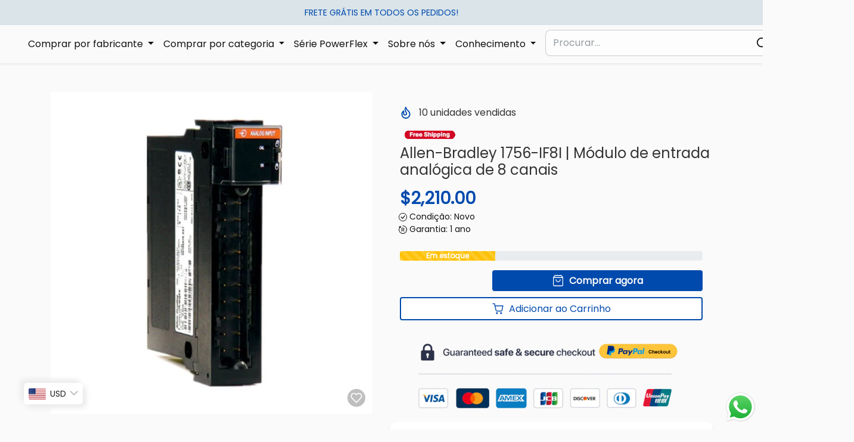

--- FILE ---
content_type: text/html; charset=utf-8
request_url: https://ddpartssolution.com/pt/products/1756-if8i-allen-bradley-controllogix-8-point-analog-input
body_size: 45996
content:
<!doctype html>
<html class="no-js no-touch" lang="pt-BR">
<head>
    <meta charset="utf-8">
    <meta http-equiv="X-UA-Compatible" content="IE=edge,chrome=1">
    <meta name="viewport" content="width=device-width,initial-scale=1">
    <meta name="theme-color" content="#dae4e9">

    <link rel="preconnect" href="https://cdn.shopify.com" crossorigin>
    <link rel="preconnect" href="https://fonts.shopify.com" crossorigin>
    <link rel="preconnect" href="https://cdn.jsdelivr.net" crossorigin>
    <link rel="preconnect" href="https://monorail-edge.shopifysvc.com">

    
        <link rel="canonical" href="https://ddpartssolution.com/pt/products/1756-if8i-allen-bradley-controllogix-8-point-analog-input">
    

    
        <link rel="shortcut icon" href="//ddpartssolution.com/cdn/shop/files/IMG_2460_32x32.jpg?v=1731010448" type="image/png">
    

    



<title>Allen-Bradley 1756-IF8I
    

    
    

    

    
        &ndash; DDPARTS SOLUTION</title>

    
        <meta name="description" content="Compre o módulo de entrada analógica Allen-Bradley 1756-IF8I. 8 entradas de tensão/corrente isoladas, 24 bits, alimentação de loop, entrada diferencial. Envia para o mundo todo.">
    

    

<!-- /snippets/social-meta-tags.liquid -->










<meta property="og:site_name" content="DDPARTS SOLUTION">
<meta property="og:url" content="https://ddpartssolution.com/pt/products/1756-if8i-allen-bradley-controllogix-8-point-analog-input">
<meta property="og:title" content="Allen-Bradley 1756-IF8I">
<meta property="og:type" content="product">
<meta property="og:description" content="Compre o módulo de entrada analógica Allen-Bradley 1756-IF8I. 8 entradas de tensão/corrente isoladas, 24 bits, alimentação de loop, entrada diferencial. Envia para o mundo todo.">


    <meta property="og:price:amount" content="2,210.00">
    <meta property="og:price:currency" content="USD">



            
                <meta property="og:image" content="http://ddpartssolution.com/cdn/shop/files/1756-IF8_efcea35c-2b3a-436f-922a-24e4e2f593df_1200x1200.png?v=1699032008">
            
        

            
                <meta property="og:image:secure_url" content="https://ddpartssolution.com/cdn/shop/files/1756-IF8_efcea35c-2b3a-436f-922a-24e4e2f593df_1200x1200.png?v=1699032008">
            
        



<meta name="twitter:card" content="summary_large_image">
<meta name="twitter:title" content="Allen-Bradley 1756-IF8I">
<meta name="twitter:description" content="Compre o módulo de entrada analógica Allen-Bradley 1756-IF8I. 8 entradas de tensão/corrente isoladas, 24 bits, alimentação de loop, entrada diferencial. Envia para o mundo todo.">


    <!-- Theme CSS Variables -->
<style>
    :root {
        /* Base */
        --color-primary: #121212;
        --color-secondary: #202020;
        --color-dark: #004aad;
        --color-light: #dae4e9;

        /* Body */
        --color-body-bg: #fafafa;
        --color-body-text: #333333;

        /* Utilities */
        --color-price: #004aad;
        --color-variante: 32, 32,32;
        --color-button-buy: #004aad;
        --color-text-button-buy: #fafafa;
        --color-button-add-cart: #ffffff;
        --color-border-button-add-cart: #004aad;
        --color-text-button-add-cart: #004aad;
        --color-text: #545454;
        --color-rating: #fbc02d;

        /* Footer */
        --color-bglink: ;


        /* OFERTAS DO DIA */
        --color-ofertabg: ;
        --color-ofertalink: ;


        /* Custom Gradient */
        --color-custom-gradient: //linear-gradient(to right, #40e0d0, #ff8c00, #ff0080);;

        /* Color filters */
        --color-primary-lighten-5: #1f1f1f;
        --color-primary-lighten-10: #2c2c2c;
        --color-primary-lighten-20: #454545;
        --color-primary-darken-5: #050505;
        --color-primary-darken-10: #000000;
        --color-primary-darken-20: #000000;
        --color-secondary-lighten-5: #2d2d2d;
        --color-secondary-lighten-10: #393939;
        --color-secondary-lighten-20: #535353;
        --color-secondary-darken-5: #131313;
        --color-secondary-darken-10: #070707;
        --color-secondary-darken-20: #000000;
        --color-dark-lighten-5: #0055c7;
        --color-dark-lighten-10: #0060e0;
        --color-dark-lighten-20: #1479ff;
        --color-dark-darken-5: #003f94;
        --color-dark-darken-10: #00347a;
        --color-dark-darken-20: #001e47;

        --color-primary-90: rgba(0, 0, 0, 0.9);
        --color-secondary-90: rgba(7, 7, 7, 0.9);
        --color-dark-90: rgba(0, 52, 122, 0.9);


    }
</style>

<!-- Fonts -->
<style>
    
    
    
    
    


    @font-face {
  font-family: Poppins;
  font-weight: 400;
  font-style: normal;
  font-display: swap;
  src: url("//ddpartssolution.com/cdn/fonts/poppins/poppins_n4.0ba78fa5af9b0e1a374041b3ceaadf0a43b41362.woff2") format("woff2"),
       url("//ddpartssolution.com/cdn/fonts/poppins/poppins_n4.214741a72ff2596839fc9760ee7a770386cf16ca.woff") format("woff");
}

    :root {
        --font-headings: Poppins,sans-serif;
        --font-heading-scale: Infinity;

        --font-heading-style: ;
        --font-heading-weight: ;

    }
</style>

<!-- Fancybox v3.5.7 -->
<link href="//ddpartssolution.com/cdn/shop/t/11/assets/jquery.fancybox.min.css?v=19278034316635137701728965709" rel="stylesheet"/>

<!-- Animate.css v4.1.1 -->
<link href="//ddpartssolution.com/cdn/shop/t/11/assets/animate.min.css?v=117445339244174673761728965709" rel="stylesheet"/>

<!-- Splide.js v2.4.21 -->
<link href="//ddpartssolution.com/cdn/shop/t/11/assets/splide-core.min.css?v=24759955999481768681728965709" rel="stylesheet"/>

<!-- Theme CSS -->
<link href="//ddpartssolution.com/cdn/shop/t/11/assets/theme.min.css?v=13879781356199094201728965710" rel="stylesheet"/>

<!-- Custom CSS -->
<link href="//ddpartssolution.com/cdn/shop/t/11/assets/custom.css?v=88544359025403693521728965725" rel="stylesheet"/>


    <script>window.performance && window.performance.mark && window.performance.mark('shopify.content_for_header.start');</script><meta name="google-site-verification" content="JiBJZEoTvrcvdHkk-gwAr57ay6a6I9GOvAz6SsAsNBQ">
<meta id="shopify-digital-wallet" name="shopify-digital-wallet" content="/83910492438/digital_wallets/dialog">
<meta name="shopify-checkout-api-token" content="923abf3b4ebb012bd6cdbeb08c68fe06">
<meta id="in-context-paypal-metadata" data-shop-id="83910492438" data-venmo-supported="false" data-environment="production" data-locale="pt_BR" data-paypal-v4="true" data-currency="USD">
<link rel="alternate" hreflang="x-default" href="https://ddpartssolution.com/products/1756-if8i-allen-bradley-controllogix-8-point-analog-input">
<link rel="alternate" hreflang="pt" href="https://ddpartssolution.com/pt/products/1756-if8i-allen-bradley-controllogix-8-point-analog-input">
<link rel="alternate" hreflang="es" href="https://ddpartssolution.com/es/products/1756-if8i-allen-bradley-controllogix-8-point-analog-input">
<link rel="alternate" type="application/json+oembed" href="https://ddpartssolution.com/pt/products/1756-if8i-allen-bradley-controllogix-8-point-analog-input.oembed">
<script async="async" src="/checkouts/internal/preloads.js?locale=pt-US"></script>
<script id="apple-pay-shop-capabilities" type="application/json">{"shopId":83910492438,"countryCode":"US","currencyCode":"USD","merchantCapabilities":["supports3DS"],"merchantId":"gid:\/\/shopify\/Shop\/83910492438","merchantName":"DDPARTS SOLUTION","requiredBillingContactFields":["postalAddress","email"],"requiredShippingContactFields":["postalAddress","email"],"shippingType":"shipping","supportedNetworks":["visa","masterCard","amex","discover","elo","jcb"],"total":{"type":"pending","label":"DDPARTS SOLUTION","amount":"1.00"},"shopifyPaymentsEnabled":true,"supportsSubscriptions":true}</script>
<script id="shopify-features" type="application/json">{"accessToken":"923abf3b4ebb012bd6cdbeb08c68fe06","betas":["rich-media-storefront-analytics"],"domain":"ddpartssolution.com","predictiveSearch":true,"shopId":83910492438,"locale":"pt-br"}</script>
<script>var Shopify = Shopify || {};
Shopify.shop = "41315c.myshopify.com";
Shopify.locale = "pt-BR";
Shopify.currency = {"active":"USD","rate":"1.0"};
Shopify.country = "US";
Shopify.theme = {"name":"DDPARTSSOLUTION SEO","id":173106331926,"schema_name":"E-com Express","schema_version":"1.3","theme_store_id":null,"role":"main"};
Shopify.theme.handle = "null";
Shopify.theme.style = {"id":null,"handle":null};
Shopify.cdnHost = "ddpartssolution.com/cdn";
Shopify.routes = Shopify.routes || {};
Shopify.routes.root = "/pt/";</script>
<script type="module">!function(o){(o.Shopify=o.Shopify||{}).modules=!0}(window);</script>
<script>!function(o){function n(){var o=[];function n(){o.push(Array.prototype.slice.apply(arguments))}return n.q=o,n}var t=o.Shopify=o.Shopify||{};t.loadFeatures=n(),t.autoloadFeatures=n()}(window);</script>
<script id="shop-js-analytics" type="application/json">{"pageType":"product"}</script>
<script defer="defer" async type="module" src="//ddpartssolution.com/cdn/shopifycloud/shop-js/modules/v2/client.init-shop-cart-sync_CPYaOTYF.pt-BR.esm.js"></script>
<script defer="defer" async type="module" src="//ddpartssolution.com/cdn/shopifycloud/shop-js/modules/v2/chunk.common_B3UA81o8.esm.js"></script>
<script type="module">
  await import("//ddpartssolution.com/cdn/shopifycloud/shop-js/modules/v2/client.init-shop-cart-sync_CPYaOTYF.pt-BR.esm.js");
await import("//ddpartssolution.com/cdn/shopifycloud/shop-js/modules/v2/chunk.common_B3UA81o8.esm.js");

  window.Shopify.SignInWithShop?.initShopCartSync?.({"fedCMEnabled":true,"windoidEnabled":true});

</script>
<script>(function() {
  var isLoaded = false;
  function asyncLoad() {
    if (isLoaded) return;
    isLoaded = true;
    var urls = ["\/\/cdn.shopify.com\/proxy\/fb95ee9e30c92a9bca61e201a9681781867a1d1fc39d79850eb647ca305eea5f\/bingshoppingtool-t2app-prod.trafficmanager.net\/api\/ShopifyMT\/v1\/uet\/tracking_script?shop=41315c.myshopify.com\u0026sp-cache-control=cHVibGljLCBtYXgtYWdlPTkwMA"];
    for (var i = 0; i < urls.length; i++) {
      var s = document.createElement('script');
      s.type = 'text/javascript';
      s.async = true;
      s.src = urls[i];
      var x = document.getElementsByTagName('script')[0];
      x.parentNode.insertBefore(s, x);
    }
  };
  if(window.attachEvent) {
    window.attachEvent('onload', asyncLoad);
  } else {
    window.addEventListener('load', asyncLoad, false);
  }
})();</script>
<script id="__st">var __st={"a":83910492438,"offset":-18000,"reqid":"f851f22b-2ff5-4077-902e-444921d45620-1764598362","pageurl":"ddpartssolution.com\/pt\/products\/1756-if8i-allen-bradley-controllogix-8-point-analog-input","u":"e9ca679fb440","p":"product","rtyp":"product","rid":8803512615190};</script>
<script>window.ShopifyPaypalV4VisibilityTracking = true;</script>
<script id="form-persister">!function(){'use strict';const t='contact',e='new_comment',n=[[t,t],['blogs',e],['comments',e],[t,'customer']],o='password',r='form_key',c=['recaptcha-v3-token','g-recaptcha-response','h-captcha-response',o],s=()=>{try{return window.sessionStorage}catch{return}},i='__shopify_v',u=t=>t.elements[r],a=function(){const t=[...n].map((([t,e])=>`form[action*='/${t}']:not([data-nocaptcha='true']) input[name='form_type'][value='${e}']`)).join(',');var e;return e=t,()=>e?[...document.querySelectorAll(e)].map((t=>t.form)):[]}();function m(t){const e=u(t);a().includes(t)&&(!e||!e.value)&&function(t){try{if(!s())return;!function(t){const e=s();if(!e)return;const n=u(t);if(!n)return;const o=n.value;o&&e.removeItem(o)}(t);const e=Array.from(Array(32),(()=>Math.random().toString(36)[2])).join('');!function(t,e){u(t)||t.append(Object.assign(document.createElement('input'),{type:'hidden',name:r})),t.elements[r].value=e}(t,e),function(t,e){const n=s();if(!n)return;const r=[...t.querySelectorAll(`input[type='${o}']`)].map((({name:t})=>t)),u=[...c,...r],a={};for(const[o,c]of new FormData(t).entries())u.includes(o)||(a[o]=c);n.setItem(e,JSON.stringify({[i]:1,action:t.action,data:a}))}(t,e)}catch(e){console.error('failed to persist form',e)}}(t)}const f=t=>{if('true'===t.dataset.persistBound)return;const e=function(t,e){const n=function(t){return'function'==typeof t.submit?t.submit:HTMLFormElement.prototype.submit}(t).bind(t);return function(){let t;return()=>{t||(t=!0,(()=>{try{e(),n()}catch(t){(t=>{console.error('form submit failed',t)})(t)}})(),setTimeout((()=>t=!1),250))}}()}(t,(()=>{m(t)}));!function(t,e){if('function'==typeof t.submit&&'function'==typeof e)try{t.submit=e}catch{}}(t,e),t.addEventListener('submit',(t=>{t.preventDefault(),e()})),t.dataset.persistBound='true'};!function(){function t(t){const e=(t=>{const e=t.target;return e instanceof HTMLFormElement?e:e&&e.form})(t);e&&m(e)}document.addEventListener('submit',t),document.addEventListener('DOMContentLoaded',(()=>{const e=a();for(const t of e)f(t);var n;n=document.body,new window.MutationObserver((t=>{for(const e of t)if('childList'===e.type&&e.addedNodes.length)for(const t of e.addedNodes)1===t.nodeType&&'FORM'===t.tagName&&a().includes(t)&&f(t)})).observe(n,{childList:!0,subtree:!0,attributes:!1}),document.removeEventListener('submit',t)}))}()}();</script>
<script integrity="sha256-52AcMU7V7pcBOXWImdc/TAGTFKeNjmkeM1Pvks/DTgc=" data-source-attribution="shopify.loadfeatures" defer="defer" src="//ddpartssolution.com/cdn/shopifycloud/storefront/assets/storefront/load_feature-81c60534.js" crossorigin="anonymous"></script>
<script data-source-attribution="shopify.dynamic_checkout.dynamic.init">var Shopify=Shopify||{};Shopify.PaymentButton=Shopify.PaymentButton||{isStorefrontPortableWallets:!0,init:function(){window.Shopify.PaymentButton.init=function(){};var t=document.createElement("script");t.src="https://ddpartssolution.com/cdn/shopifycloud/portable-wallets/latest/portable-wallets.pt-br.js",t.type="module",document.head.appendChild(t)}};
</script>
<script data-source-attribution="shopify.dynamic_checkout.buyer_consent">
  function portableWalletsHideBuyerConsent(e){var t=document.getElementById("shopify-buyer-consent"),n=document.getElementById("shopify-subscription-policy-button");t&&n&&(t.classList.add("hidden"),t.setAttribute("aria-hidden","true"),n.removeEventListener("click",e))}function portableWalletsShowBuyerConsent(e){var t=document.getElementById("shopify-buyer-consent"),n=document.getElementById("shopify-subscription-policy-button");t&&n&&(t.classList.remove("hidden"),t.removeAttribute("aria-hidden"),n.addEventListener("click",e))}window.Shopify?.PaymentButton&&(window.Shopify.PaymentButton.hideBuyerConsent=portableWalletsHideBuyerConsent,window.Shopify.PaymentButton.showBuyerConsent=portableWalletsShowBuyerConsent);
</script>
<script data-source-attribution="shopify.dynamic_checkout.cart.bootstrap">document.addEventListener("DOMContentLoaded",(function(){function t(){return document.querySelector("shopify-accelerated-checkout-cart, shopify-accelerated-checkout")}if(t())Shopify.PaymentButton.init();else{new MutationObserver((function(e,n){t()&&(Shopify.PaymentButton.init(),n.disconnect())})).observe(document.body,{childList:!0,subtree:!0})}}));
</script>
<link id="shopify-accelerated-checkout-styles" rel="stylesheet" media="screen" href="https://ddpartssolution.com/cdn/shopifycloud/portable-wallets/latest/accelerated-checkout-backwards-compat.css" crossorigin="anonymous">
<style id="shopify-accelerated-checkout-cart">
        #shopify-buyer-consent {
  margin-top: 1em;
  display: inline-block;
  width: 100%;
}

#shopify-buyer-consent.hidden {
  display: none;
}

#shopify-subscription-policy-button {
  background: none;
  border: none;
  padding: 0;
  text-decoration: underline;
  font-size: inherit;
  cursor: pointer;
}

#shopify-subscription-policy-button::before {
  box-shadow: none;
}

      </style>

<script>window.performance && window.performance.mark && window.performance.mark('shopify.content_for_header.end');</script>

	<script>var loox_global_hash = '1701716338627';</script><style>.loox-reviews-default { max-width: 1200px; margin: 0 auto; }</style>

    <script>
        const qtd_sem_juros_parcelamento = Number('4');
        const domain = 'ddpartssolution.com'
        const permanentDomain = '41315c.myshopify.com'
    </script>
  <!-- DDPARTSSOLUTION Organization Schema -->
<script type="application/ld+json">
{
  "@context": "https://schema.org",
  "@type": "Organization",
  "name": "DDPARTSSOLUTION",
  "url": "https://ddpartssolution.com",
  "logo": "https://ddpartssolution.com/cdn/shop/files/logo_ddparts.webp",
  "contactPoint": {
    "@type": "ContactPoint",
    "telephone": "+1-689-275-3558",
    "contactType": "Customer Service",
    "email": "sales@ddpartssolution.com"
  },
  "sameAs": [
    "https://www.linkedin.com/company/ddpartssolution",
    "https://www.facebook.com/ddpartssolution"
  ]
}


<!-- BEGIN app block: shopify://apps/consentmo-gdpr/blocks/gdpr_cookie_consent/4fbe573f-a377-4fea-9801-3ee0858cae41 -->


<!-- END app block --><!-- BEGIN app block: shopify://apps/judge-me-reviews/blocks/judgeme_core/61ccd3b1-a9f2-4160-9fe9-4fec8413e5d8 --><!-- Start of Judge.me Core -->




<link rel="dns-prefetch" href="https://cdnwidget.judge.me">
<link rel="dns-prefetch" href="https://cdn.judge.me">
<link rel="dns-prefetch" href="https://cdn1.judge.me">
<link rel="dns-prefetch" href="https://api.judge.me">

<script data-cfasync='false' class='jdgm-settings-script'>window.jdgmSettings={"pagination":5,"disable_web_reviews":false,"badge_no_review_text":"Sem avaliações","badge_n_reviews_text":"{{ n }} avaliação/avaliações","hide_badge_preview_if_no_reviews":true,"badge_hide_text":false,"enforce_center_preview_badge":false,"widget_title":"Avaliações de Clientes","widget_open_form_text":"Escrever uma avaliação","widget_close_form_text":"Cancelar avaliação","widget_refresh_page_text":"Atualizar página","widget_summary_text":"Baseado em {{ number_of_reviews }} avaliação/avaliações","widget_no_review_text":"Seja o primeiro a escrever uma avaliação","widget_name_field_text":"Nome de exibição","widget_verified_name_field_text":"Nome Verificado (público)","widget_name_placeholder_text":"Nome de exibição","widget_required_field_error_text":"Este campo é obrigatório.","widget_email_field_text":"Endereço de email","widget_verified_email_field_text":"Email Verificado (privado, não pode ser editado)","widget_email_placeholder_text":"Seu endereço de email","widget_email_field_error_text":"Por favor, digite um endereço de email válido.","widget_rating_field_text":"Avaliação","widget_review_title_field_text":"Título da Avaliação","widget_review_title_placeholder_text":"Dê um título à sua avaliação","widget_review_body_field_text":"Conteúdo da avaliação","widget_review_body_placeholder_text":"Comece a escrever aqui...","widget_pictures_field_text":"Foto/Vídeo (opcional)","widget_submit_review_text":"Enviar Avaliação","widget_submit_verified_review_text":"Enviar Avaliação Verificada","widget_submit_success_msg_with_auto_publish":"Obrigado! Por favor, atualize a página em alguns momentos para ver sua avaliação. Você pode remover ou editar sua avaliação fazendo login em \u003ca href='https://judge.me/login' target='_blank' rel='nofollow noopener'\u003eJudge.me\u003c/a\u003e","widget_submit_success_msg_no_auto_publish":"Obrigado! Sua avaliação será publicada assim que for aprovada pelo administrador da loja. Você pode remover ou editar sua avaliação fazendo login em \u003ca href='https://judge.me/login' target='_blank' rel='nofollow noopener'\u003eJudge.me\u003c/a\u003e","widget_show_default_reviews_out_of_total_text":"Mostrando {{ n_reviews_shown }} de {{ n_reviews }} avaliações.","widget_show_all_link_text":"Mostrar tudo","widget_show_less_link_text":"Mostrar menos","widget_author_said_text":"{{ reviewer_name }} disse:","widget_days_text":"{{ n }} dias atrás","widget_weeks_text":"{{ n }} semana/semanas atrás","widget_months_text":"{{ n }} mês/meses atrás","widget_years_text":"{{ n }} ano/anos atrás","widget_yesterday_text":"Ontem","widget_today_text":"Hoje","widget_replied_text":"\u003e\u003e {{ shop_name }} respondeu:","widget_read_more_text":"Leia mais","widget_rating_filter_see_all_text":"Ver todas as avaliações","widget_sorting_most_recent_text":"Mais Recentes","widget_sorting_highest_rating_text":"Maior Avaliação","widget_sorting_lowest_rating_text":"Menor Avaliação","widget_sorting_with_pictures_text":"Apenas Fotos","widget_sorting_most_helpful_text":"Mais Úteis","widget_open_question_form_text":"Fazer uma pergunta","widget_reviews_subtab_text":"Avaliações","widget_questions_subtab_text":"Perguntas","widget_question_label_text":"Pergunta","widget_answer_label_text":"Resposta","widget_question_placeholder_text":"Escreva sua pergunta aqui","widget_submit_question_text":"Enviar Pergunta","widget_question_submit_success_text":"Obrigado pela sua pergunta! Iremos notificá-lo quando for respondida.","verified_badge_text":"Verificado","verified_badge_placement":"left-of-reviewer-name","widget_hide_border":false,"widget_social_share":false,"all_reviews_include_out_of_store_products":true,"all_reviews_out_of_store_text":"(fora da loja)","all_reviews_product_name_prefix_text":"sobre","enable_review_pictures":true,"widget_product_reviews_subtab_text":"Avaliações de Produtos","widget_shop_reviews_subtab_text":"Avaliações da Loja","widget_write_a_store_review_text":"Escrever uma Avaliação da Loja","widget_other_languages_heading":"Avaliações em Outros Idiomas","widget_translate_review_text":"Traduzir avaliação para {{ language }}","widget_translating_review_text":"Traduzindo...","widget_show_original_translation_text":"Mostrar original ({{ language }})","widget_translate_review_failed_text":"Não foi possível traduzir a avaliação.","widget_translate_review_retry_text":"Tentar novamente","widget_translate_review_try_again_later_text":"Tente novamente mais tarde","widget_sorting_pictures_first_text":"Fotos Primeiro","floating_tab_button_name":"★ Avaliações","floating_tab_title":"Deixe os clientes falarem por nós","floating_tab_url":"","floating_tab_url_enabled":false,"all_reviews_text_badge_text":"Os clientes nos avaliam com {{ shop.metafields.judgeme.all_reviews_rating | round: 1 }}/5 com base em {{ shop.metafields.judgeme.all_reviews_count }} avaliações.","all_reviews_text_badge_text_branded_style":"{{ shop.metafields.judgeme.all_reviews_rating | round: 1 }} de 5 estrelas com base em {{ shop.metafields.judgeme.all_reviews_count }} avaliações","all_reviews_text_badge_url":"","all_reviews_text_style":"branded","featured_carousel_title":"Deixe os clientes falarem por nós","featured_carousel_count_text":"de {{ n }} avaliações","featured_carousel_url":"","featured_carousel_arrow_color":"#0B0B06","verified_count_badge_style":"branded","verified_count_badge_url":"","picture_reminder_submit_button":"Enviar Fotos","widget_sorting_videos_first_text":"Vídeos Primeiro","widget_review_pending_text":"Pendente","remove_microdata_snippet":false,"preview_badge_no_question_text":"Sem perguntas","preview_badge_n_question_text":"{{ number_of_questions }} pergunta/perguntas","widget_search_bar_placeholder":"Pesquisar avaliações","widget_sorting_verified_only_text":"Apenas verificados","featured_carousel_show_product":true,"featured_carousel_verified_badge_enable":true,"featured_carousel_verified_badge_color":"#F6FF00","featured_carousel_more_reviews_button_text":"Ler mais avaliações","featured_carousel_view_product_button_text":"Ver produto","all_reviews_page_load_more_text":"Carregar Mais Avaliações","widget_advanced_speed_features":5,"widget_public_name_text":"exibido publicamente como","default_reviewer_name_has_non_latin":true,"widget_reviewer_anonymous":"Anônimo","medals_widget_title":"Medalhas de Avaliação Judge.me","medals_widget_use_monochromatic_version":true,"medals_widget_elements_color":"#101284","widget_invalid_yt_video_url_error_text":"Não é uma URL de vídeo do YouTube","widget_max_length_field_error_text":"Por favor, digite no máximo {0} caracteres.","widget_verified_by_shop_text":"Verificado pela Loja","widget_load_with_code_splitting":true,"widget_ugc_title":"Feito por nós, Compartilhado por você","widget_ugc_subtitle":"Marque-nos para ver sua foto em destaque em nossa página","widget_ugc_primary_button_text":"Comprar Agora","widget_ugc_secondary_button_text":"Carregar Mais","widget_ugc_reviews_button_text":"Ver Avaliações","widget_primary_color":"#FFAF01","widget_summary_average_rating_text":"{{ average_rating }} de 5","widget_media_grid_title":"Fotos e vídeos de clientes","widget_media_grid_see_more_text":"Ver mais","widget_verified_by_judgeme_text":"Verificado por Judge.me","widget_verified_by_judgeme_text_in_store_medals":"Verificado por Judge.me","widget_media_field_exceed_quantity_message":"Desculpe, só podemos aceitar {{ max_media }} para uma avaliação.","widget_media_field_exceed_limit_message":"{{ file_name }} é muito grande, por favor selecione um {{ media_type }} menor que {{ size_limit }}MB.","widget_review_submitted_text":"Avaliação Enviada!","widget_question_submitted_text":"Pergunta Enviada!","widget_close_form_text_question":"Cancelar","widget_write_your_answer_here_text":"Escreva sua resposta aqui","widget_enabled_branded_link":true,"widget_show_collected_by_judgeme":true,"widget_collected_by_judgeme_text":"coletado por Judge.me","widget_load_more_text":"Carregar Mais","widget_full_review_text":"Avaliação Completa","widget_read_more_reviews_text":"Ler Mais Avaliações","widget_read_questions_text":"Ler Perguntas","widget_questions_and_answers_text":"Perguntas e Respostas","widget_verified_by_text":"Verificado por","widget_verified_text":"Verificado","widget_number_of_reviews_text":"{{ number_of_reviews }} avaliações","widget_back_button_text":"Voltar","widget_next_button_text":"Próximo","widget_custom_forms_filter_button":"Filtros","how_reviews_are_collected":"Como as avaliações são coletadas?","widget_gdpr_statement":"Como usamos seus dados: Entraremos em contato com você apenas sobre a avaliação que você deixou, e somente se necessário. Ao enviar sua avaliação, você concorda com os \u003ca href='https://judge.me/terms' target='_blank' rel='nofollow noopener'\u003etermos\u003c/a\u003e, \u003ca href='https://judge.me/privacy' target='_blank' rel='nofollow noopener'\u003eprivacidade\u003c/a\u003e e \u003ca href='https://judge.me/content-policy' target='_blank' rel='nofollow noopener'\u003epolíticas de conteúdo\u003c/a\u003e do Judge.me.","review_snippet_widget_round_border_style":true,"review_snippet_widget_card_color":"#FFFFFF","review_snippet_widget_slider_arrows_background_color":"#FFFFFF","review_snippet_widget_slider_arrows_color":"#000000","review_snippet_widget_star_color":"#FFAF01","all_reviews_product_variant_label_text":"Variante: ","widget_show_verified_branding":true,"redirect_reviewers_invited_via_email":"review_widget","review_content_screen_title_text":"Como você avaliaria este produto?","review_content_introduction_text":"Gostaríamos muito que você compartilhasse um pouco sobre sua experiência.","one_star_review_guidance_text":"Ruim","five_star_review_guidance_text":"Ótimo","customer_information_screen_title_text":"Sobre você","customer_information_introduction_text":"Por favor, conte-nos mais sobre você.","custom_questions_screen_title_text":"Sua experiência em mais detalhes","custom_questions_introduction_text":"Aqui estão algumas perguntas para nos ajudar a entender melhor sua experiência.","review_submitted_screen_title_text":"Obrigado pela sua avaliação!","review_submitted_screen_thank_you_text":"Estamos processando-a e ela aparecerá na loja em breve.","review_submitted_screen_email_verification_text":"Por favor, confirme seu e-mail clicando no link que acabamos de enviar. Isso nos ajuda a manter as avaliações autênticas.","review_submitted_request_store_review_text":"Gostaria de compartilhar sua experiência de compra conosco?","review_submitted_review_other_products_text":"Gostaria de avaliar estes produtos?","reviewer_media_screen_title_picture_text":"Compartilhar uma foto","reviewer_media_introduction_picture_text":"Carregue uma foto para apoiar sua avaliação.","reviewer_media_screen_title_video_text":"Compartilhar um vídeo","reviewer_media_introduction_video_text":"Carregue um vídeo para apoiar sua avaliação.","reviewer_media_screen_title_picture_or_video_text":"Compartilhar uma foto ou vídeo","reviewer_media_introduction_picture_or_video_text":"Carregue uma foto ou vídeo para apoiar sua avaliação.","reviewer_media_youtube_url_text":"Cole seu URL do Youtube aqui","advanced_settings_next_step_button_text":"Próximo","advanced_settings_close_review_button_text":"Fechar","write_review_flow_required_text":"Obrigatório","write_review_flow_privacy_message_text":"Respeitamos sua privacidade.","write_review_flow_anonymous_text":"Avaliação anônima","write_review_flow_visibility_text":"Não será exibida para outros compradores.","write_review_flow_multiple_selection_help_text":"Selecione quantos quiser","write_review_flow_single_selection_help_text":"Selecione uma opção","write_review_flow_required_field_error_text":"Este campo é obrigatório","write_review_flow_invalid_email_error_text":"Por favor, insira um endereço de e-mail válido","write_review_flow_max_length_error_text":"Máx. {{ max_length }} caracteres.","write_review_flow_media_upload_text":"\u003cb\u003eClique para carregar\u003c/b\u003e ou arraste e solte","write_review_flow_gdpr_statement":"Entraremos em contato apenas sobre sua avaliação, se necessário. Ao enviar sua avaliação, você concorda com nossos \u003ca href='https://judge.me/terms' target='_blank' rel='nofollow noopener'\u003etermos e condições\u003c/a\u003e e \u003ca href='https://judge.me/privacy' target='_blank' rel='nofollow noopener'\u003epolítica de privacidade\u003c/a\u003e.","transparency_badges_collected_via_store_invite_text":"Avaliações coletadas via convite da loja","transparency_badges_from_another_provider_text":"Avaliações coletadas de outro provedor","transparency_badges_collected_from_store_visitor_text":"Avaliações coletadas de um visitante da loja","transparency_badges_written_in_google_text":"Avaliação escrita no Google","transparency_badges_written_in_etsy_text":"Avaliação escrita no Etsy","transparency_badges_written_in_shop_app_text":"Avaliação escrita no Shop App","transparency_badges_earned_reward_text":"Avaliação ganhou uma recompensa para uma compra futura","platform":"shopify","branding_url":"https://app.judge.me/reviews","branding_text":"Powered by Judge.me","locale":"pt","reply_name":"DDPARTS SOLUTION","widget_version":"3.0","footer":true,"autopublish":true,"review_dates":true,"enable_custom_form":false,"shop_locale":"en","enable_multi_locales_translations":true,"show_review_title_input":true,"review_verification_email_status":"always","can_be_branded":false,"reply_name_text":"DDPARTS SOLUTION"};</script> <style class='jdgm-settings-style'>.jdgm-xx{left:0}:root{--jdgm-primary-color: #FFAF01;--jdgm-secondary-color: rgba(255,175,1,0.1);--jdgm-star-color: #FFAF01;--jdgm-write-review-text-color: white;--jdgm-write-review-bg-color: #FFAF01;--jdgm-paginate-color: #FFAF01;--jdgm-border-radius: 0;--jdgm-reviewer-name-color: #FFAF01}.jdgm-histogram__bar-content{background-color:#FFAF01}.jdgm-rev[data-verified-buyer=true] .jdgm-rev__icon.jdgm-rev__icon:after,.jdgm-rev__buyer-badge.jdgm-rev__buyer-badge{color:white;background-color:#FFAF01}.jdgm-review-widget--small .jdgm-gallery.jdgm-gallery .jdgm-gallery__thumbnail-link:nth-child(8) .jdgm-gallery__thumbnail-wrapper.jdgm-gallery__thumbnail-wrapper:before{content:"Ver mais"}@media only screen and (min-width: 768px){.jdgm-gallery.jdgm-gallery .jdgm-gallery__thumbnail-link:nth-child(8) .jdgm-gallery__thumbnail-wrapper.jdgm-gallery__thumbnail-wrapper:before{content:"Ver mais"}}.jdgm-prev-badge[data-average-rating='0.00']{display:none !important}.jdgm-author-all-initials{display:none !important}.jdgm-author-last-initial{display:none !important}.jdgm-rev-widg__title{visibility:hidden}.jdgm-rev-widg__summary-text{visibility:hidden}.jdgm-prev-badge__text{visibility:hidden}.jdgm-rev__prod-link-prefix:before{content:'sobre'}.jdgm-rev__variant-label:before{content:'Variante: '}.jdgm-rev__out-of-store-text:before{content:'(fora da loja)'}@media only screen and (min-width: 768px){.jdgm-rev__pics .jdgm-rev_all-rev-page-picture-separator,.jdgm-rev__pics .jdgm-rev__product-picture{display:none}}@media only screen and (max-width: 768px){.jdgm-rev__pics .jdgm-rev_all-rev-page-picture-separator,.jdgm-rev__pics .jdgm-rev__product-picture{display:none}}.jdgm-preview-badge[data-template="product"]{display:none !important}.jdgm-preview-badge[data-template="collection"]{display:none !important}.jdgm-preview-badge[data-template="index"]{display:none !important}.jdgm-review-widget[data-from-snippet="true"]{display:none !important}.jdgm-verified-count-badget[data-from-snippet="true"]{display:none !important}.jdgm-carousel-wrapper[data-from-snippet="true"]{display:none !important}.jdgm-all-reviews-text[data-from-snippet="true"]{display:none !important}.jdgm-medals-section[data-from-snippet="true"]{display:none !important}.jdgm-ugc-media-wrapper[data-from-snippet="true"]{display:none !important}.jdgm-review-snippet-widget .jdgm-rev-snippet-widget__cards-container .jdgm-rev-snippet-card{border-radius:8px;background:#fff}.jdgm-review-snippet-widget .jdgm-rev-snippet-widget__cards-container .jdgm-rev-snippet-card__rev-rating .jdgm-star{color:#FFAF01}.jdgm-review-snippet-widget .jdgm-rev-snippet-widget__prev-btn,.jdgm-review-snippet-widget .jdgm-rev-snippet-widget__next-btn{border-radius:50%;background:#fff}.jdgm-review-snippet-widget .jdgm-rev-snippet-widget__prev-btn>svg,.jdgm-review-snippet-widget .jdgm-rev-snippet-widget__next-btn>svg{fill:#000}.jdgm-full-rev-modal.rev-snippet-widget .jm-mfp-container .jm-mfp-content,.jdgm-full-rev-modal.rev-snippet-widget .jm-mfp-container .jdgm-full-rev__icon,.jdgm-full-rev-modal.rev-snippet-widget .jm-mfp-container .jdgm-full-rev__pic-img,.jdgm-full-rev-modal.rev-snippet-widget .jm-mfp-container .jdgm-full-rev__reply{border-radius:8px}.jdgm-full-rev-modal.rev-snippet-widget .jm-mfp-container .jdgm-full-rev[data-verified-buyer="true"] .jdgm-full-rev__icon::after{border-radius:8px}.jdgm-full-rev-modal.rev-snippet-widget .jm-mfp-container .jdgm-full-rev .jdgm-rev__buyer-badge{border-radius:calc( 8px / 2 )}.jdgm-full-rev-modal.rev-snippet-widget .jm-mfp-container .jdgm-full-rev .jdgm-full-rev__replier::before{content:'DDPARTS SOLUTION'}.jdgm-full-rev-modal.rev-snippet-widget .jm-mfp-container .jdgm-full-rev .jdgm-full-rev__product-button{border-radius:calc( 8px * 6 )}
</style> <style class='jdgm-settings-style'></style>

  
  
  
  <style class='jdgm-miracle-styles'>
  @-webkit-keyframes jdgm-spin{0%{-webkit-transform:rotate(0deg);-ms-transform:rotate(0deg);transform:rotate(0deg)}100%{-webkit-transform:rotate(359deg);-ms-transform:rotate(359deg);transform:rotate(359deg)}}@keyframes jdgm-spin{0%{-webkit-transform:rotate(0deg);-ms-transform:rotate(0deg);transform:rotate(0deg)}100%{-webkit-transform:rotate(359deg);-ms-transform:rotate(359deg);transform:rotate(359deg)}}@font-face{font-family:'JudgemeStar';src:url("[data-uri]") format("woff");font-weight:normal;font-style:normal}.jdgm-star{font-family:'JudgemeStar';display:inline !important;text-decoration:none !important;padding:0 4px 0 0 !important;margin:0 !important;font-weight:bold;opacity:1;-webkit-font-smoothing:antialiased;-moz-osx-font-smoothing:grayscale}.jdgm-star:hover{opacity:1}.jdgm-star:last-of-type{padding:0 !important}.jdgm-star.jdgm--on:before{content:"\e000"}.jdgm-star.jdgm--off:before{content:"\e001"}.jdgm-star.jdgm--half:before{content:"\e002"}.jdgm-widget *{margin:0;line-height:1.4;-webkit-box-sizing:border-box;-moz-box-sizing:border-box;box-sizing:border-box;-webkit-overflow-scrolling:touch}.jdgm-hidden{display:none !important;visibility:hidden !important}.jdgm-temp-hidden{display:none}.jdgm-spinner{width:40px;height:40px;margin:auto;border-radius:50%;border-top:2px solid #eee;border-right:2px solid #eee;border-bottom:2px solid #eee;border-left:2px solid #ccc;-webkit-animation:jdgm-spin 0.8s infinite linear;animation:jdgm-spin 0.8s infinite linear}.jdgm-prev-badge{display:block !important}

</style>


  
  
   


<script data-cfasync='false' class='jdgm-script'>
!function(e){window.jdgm=window.jdgm||{},jdgm.CDN_HOST="https://cdnwidget.judge.me/",jdgm.API_HOST="https://api.judge.me/",jdgm.CDN_BASE_URL="https://cdn.shopify.com/extensions/019ac179-2efa-7a57-9b30-e321409e45f0/judgeme-extensions-244/assets/",
jdgm.docReady=function(d){(e.attachEvent?"complete"===e.readyState:"loading"!==e.readyState)?
setTimeout(d,0):e.addEventListener("DOMContentLoaded",d)},jdgm.loadCSS=function(d,t,o,a){
!o&&jdgm.loadCSS.requestedUrls.indexOf(d)>=0||(jdgm.loadCSS.requestedUrls.push(d),
(a=e.createElement("link")).rel="stylesheet",a.class="jdgm-stylesheet",a.media="nope!",
a.href=d,a.onload=function(){this.media="all",t&&setTimeout(t)},e.body.appendChild(a))},
jdgm.loadCSS.requestedUrls=[],jdgm.loadJS=function(e,d){var t=new XMLHttpRequest;
t.onreadystatechange=function(){4===t.readyState&&(Function(t.response)(),d&&d(t.response))},
t.open("GET",e),t.send()},jdgm.docReady((function(){(window.jdgmLoadCSS||e.querySelectorAll(
".jdgm-widget, .jdgm-all-reviews-page").length>0)&&(jdgmSettings.widget_load_with_code_splitting?
parseFloat(jdgmSettings.widget_version)>=3?jdgm.loadCSS(jdgm.CDN_HOST+"widget_v3/base.css"):
jdgm.loadCSS(jdgm.CDN_HOST+"widget/base.css"):jdgm.loadCSS(jdgm.CDN_HOST+"shopify_v2.css"),
jdgm.loadJS(jdgm.CDN_HOST+"loader.js"))}))}(document);
</script>
<noscript><link rel="stylesheet" type="text/css" media="all" href="https://cdnwidget.judge.me/shopify_v2.css"></noscript>

<!-- BEGIN app snippet: theme_fix_tags --><script>
  (function() {
    var jdgmThemeFixes = null;
    if (!jdgmThemeFixes) return;
    var thisThemeFix = jdgmThemeFixes[Shopify.theme.id];
    if (!thisThemeFix) return;

    if (thisThemeFix.html) {
      document.addEventListener("DOMContentLoaded", function() {
        var htmlDiv = document.createElement('div');
        htmlDiv.classList.add('jdgm-theme-fix-html');
        htmlDiv.innerHTML = thisThemeFix.html;
        document.body.append(htmlDiv);
      });
    };

    if (thisThemeFix.css) {
      var styleTag = document.createElement('style');
      styleTag.classList.add('jdgm-theme-fix-style');
      styleTag.innerHTML = thisThemeFix.css;
      document.head.append(styleTag);
    };

    if (thisThemeFix.js) {
      var scriptTag = document.createElement('script');
      scriptTag.classList.add('jdgm-theme-fix-script');
      scriptTag.innerHTML = thisThemeFix.js;
      document.head.append(scriptTag);
    };
  })();
</script>
<!-- END app snippet -->
<!-- End of Judge.me Core -->



<!-- END app block --><!-- BEGIN app block: shopify://apps/bucks/blocks/app-embed/4f0a9b06-9da4-4a49-b378-2de9d23a3af3 -->
<script>
  window.bucksCC = window.bucksCC || {};
  window.bucksCC.metaConfig = {};
  window.bucksCC.reConvert = function() {};
  "function" != typeof Object.assign && (Object.assign = function(n) {
    if (null == n) 
      throw new TypeError("Cannot convert undefined or null to object");
    



    for (var r = Object(n), t = 1; t < arguments.length; t++) {
      var e = arguments[t];
      if (null != e) 
        for (var o in e) 
          e.hasOwnProperty(o) && (r[o] = e[o])
    }
    return r
  });

const bucks_validateJson = json => {
    let checkedJson;
    try {
        checkedJson = JSON.parse(json);
    } catch (error) { }
    return checkedJson;
};

  const bucks_encodedData = "[base64]";

  const bucks_myshopifyDomain = "ddpartssolution.com";

  const decodedURI = atob(bucks_encodedData);
  const bucks_decodedString = decodeURIComponent(decodedURI);


  const bucks_parsedData = bucks_validateJson(bucks_decodedString) || {};
  Object.assign(window.bucksCC.metaConfig, {

    ... bucks_parsedData,
    money_format: "\u003cspan class=money\u003e${{amount}}\u003c\/span\u003e",
    money_with_currency_format: "\u003cspan class=money\u003e${{amount}} USD\u003c\/span\u003e",
    userCurrency: "USD"

  });
  window.bucksCC.reConvert = function() {};
  window.bucksCC.themeAppExtension = true;
  window.bucksCC.metaConfig.multiCurrencies = [];
  window.bucksCC.localization = {};
  
  

  window.bucksCC.localization.availableCountries = ["AF","ZA","AL","DE","AD","AO","AI","AG","SA","DZ","AR","AM","AW","AU","AT","AZ","BS","BD","BB","BH","BE","BZ","BJ","BM","BY","BO","BA","BW","BR","BN","BG","BF","BI","BT","CV","CM","KH","CA","QA","KZ","TD","CL","CN","CY","VA","CO","KM","CD","KR","CR","CI","HR","CW","DK","DJ","DM","EG","SV","AE","EC","ER","SK","SI","ES","SZ","US","EE","ET","FJ","PH","FI","FR","GA","GM","GH","GE","GI","GD","GR","GL","GP","GT","GG","GY","GF","GN","GQ","GW","HT","HN","HK","HU","YE","CX","NF","AC","IM","AX","KY","CC","CK","FO","GS","FK","UM","PN","SB","TC","VG","IN","ID","IQ","IE","IS","IL","IT","JM","JP","JE","JO","XK","KW","LA","LS","LV","LB","LR","LY","LI","LT","LU","MO","MK","MG","MY","MW","MV","ML","MT","MA","MQ","MU","MR","YT","MX","MM","MZ","MD","MC","MN","ME","MS","NA","NR","NP","NI","NE","NG","NU","NO","NC","NZ","OM","NL","BQ","PA","PG","PK","PY","PE","PF","PL","PT","KE","KG","KI","GB","CF","DO","CG","RE","RO","RW","RU","EH","WS","SM","SH","LC","BL","KN","MF","PM","ST","VC","SC","SN","SL","RS","SG","SX","SO","LK","SD","SS","SE","CH","SR","SJ","TJ","TH","TW","TZ","CZ","IO","TF","PS","TL","TG","TK","TO","TT","TA","TN","TM","TR","TV","UA","UG","UY","UZ","VU","VE","VN","WF","ZM","ZW"];
  window.bucksCC.localization.availableLanguages = ["en","pt-BR","es"];

  
  window.bucksCC.metaConfig.multiCurrencies = "USD".split(',') || '';
  window.bucksCC.metaConfig.cartCurrency = "USD" || '';

  if ((((window || {}).bucksCC || {}).metaConfig || {}).instantLoader) {
    self.fetch || (self.fetch = function(e, n) {
      return n = n || {},
      new Promise(function(t, s) {
        var r = new XMLHttpRequest,
          o = [],
          u = [],
          i = {},
          a = function() {
            return {
              ok: 2 == (r.status / 100 | 0),
              statusText: r.statusText,
              status: r.status,
              url: r.responseURL,
              text: function() {
                return Promise.resolve(r.responseText)
              },
              json: function() {
                return Promise.resolve(JSON.parse(r.responseText))
              },
              blob: function() {
                return Promise.resolve(new Blob([r.response]))
              },
              clone: a,
              headers: {
                keys: function() {
                  return o
                },
                entries: function() {
                  return u
                },
                get: function(e) {
                  return i[e.toLowerCase()]
                },
                has: function(e) {
                  return e.toLowerCase() in i
                }
              }
            }
          };
        for (var c in r.open(n.method || "get", e, !0), r.onload = function() {
          r.getAllResponseHeaders().replace(/^(.*?):[^S\n]*([sS]*?)$/gm, function(e, n, t) {
            o.push(n = n.toLowerCase()),
            u.push([n, t]),
            i[n] = i[n]
              ? i[n] + "," + t
              : t
          }),
          t(a())
        },
        r.onerror = s,
        r.withCredentials = "include" == n.credentials,
        n.headers) 
          r.setRequestHeader(c, n.headers[c]);
        r.send(n.body || null)
      })
    });
    !function() {
      function t(t) {
        const e = document.createElement("style");
        e.innerText = t,
        document.head.appendChild(e)
      }
      function e(t) {
        const e = document.createElement("script");
        e.type = "text/javascript",
        e.text = t,
        document.head.appendChild(e),
        console.log("%cBUCKSCC: Instant Loader Activated ⚡️", "background: #1c64f6; color: #fff; font-size: 12px; font-weight:bold; padding: 5px 10px; border-radius: 3px")
      }
      let n = sessionStorage.getItem("bucksccHash");
      (
        n = n
          ? JSON.parse(n)
          : null
      )
        ? e(n)
        : fetch(`https://${bucks_myshopifyDomain}/apps/buckscc/sdk.min.js`, {mode: "no-cors"}).then(function(t) {
          return t.text()
        }).then(function(t) {
          if ((t || "").length > 100) {
            const o = JSON.stringify(t);
            sessionStorage.setItem("bucksccHash", o),
            n = t,
            e(t)
          }
        })
    }();
  }

  const themeAppExLoadEvent = new Event("BUCKSCC_THEME-APP-EXTENSION_LOADED", { bubbles: true, cancelable: false });

  // Dispatch the custom event on the window
  window.dispatchEvent(themeAppExLoadEvent);

</script><!-- END app block --><script src="https://cdn.shopify.com/extensions/019ac179-2efa-7a57-9b30-e321409e45f0/judgeme-extensions-244/assets/loader.js" type="text/javascript" defer="defer"></script>
<script src="https://cdn.shopify.com/extensions/019a2476-81dd-74f9-b7fc-72a75043540c/whatsapp-for-store-84/assets/ChatBubble.js" type="text/javascript" defer="defer"></script>
<link href="https://cdn.shopify.com/extensions/019a2476-81dd-74f9-b7fc-72a75043540c/whatsapp-for-store-84/assets/ChatBubble.css" rel="stylesheet" type="text/css" media="all">
<script src="https://cdn.shopify.com/extensions/019ac445-2544-7503-83b8-b588983f0577/consentmo-gdpr-494/assets/consentmo_cookie_consent.js" type="text/javascript" defer="defer"></script>
<script src="https://cdn.shopify.com/extensions/34fd8d9a-71fe-404e-b131-93ab807780b6/bucks-19/assets/widgetLoader.js" type="text/javascript" defer="defer"></script>
<link href="https://monorail-edge.shopifysvc.com" rel="dns-prefetch">
<script>(function(){if ("sendBeacon" in navigator && "performance" in window) {try {var session_token_from_headers = performance.getEntriesByType('navigation')[0].serverTiming.find(x => x.name == '_s').description;} catch {var session_token_from_headers = undefined;}var session_cookie_matches = document.cookie.match(/_shopify_s=([^;]*)/);var session_token_from_cookie = session_cookie_matches && session_cookie_matches.length === 2 ? session_cookie_matches[1] : "";var session_token = session_token_from_headers || session_token_from_cookie || "";function handle_abandonment_event(e) {var entries = performance.getEntries().filter(function(entry) {return /monorail-edge.shopifysvc.com/.test(entry.name);});if (!window.abandonment_tracked && entries.length === 0) {window.abandonment_tracked = true;var currentMs = Date.now();var navigation_start = performance.timing.navigationStart;var payload = {shop_id: 83910492438,url: window.location.href,navigation_start,duration: currentMs - navigation_start,session_token,page_type: "product"};window.navigator.sendBeacon("https://monorail-edge.shopifysvc.com/v1/produce", JSON.stringify({schema_id: "online_store_buyer_site_abandonment/1.1",payload: payload,metadata: {event_created_at_ms: currentMs,event_sent_at_ms: currentMs}}));}}window.addEventListener('pagehide', handle_abandonment_event);}}());</script>
<script id="web-pixels-manager-setup">(function e(e,d,r,n,o){if(void 0===o&&(o={}),!Boolean(null===(a=null===(i=window.Shopify)||void 0===i?void 0:i.analytics)||void 0===a?void 0:a.replayQueue)){var i,a;window.Shopify=window.Shopify||{};var t=window.Shopify;t.analytics=t.analytics||{};var s=t.analytics;s.replayQueue=[],s.publish=function(e,d,r){return s.replayQueue.push([e,d,r]),!0};try{self.performance.mark("wpm:start")}catch(e){}var l=function(){var e={modern:/Edge?\/(1{2}[4-9]|1[2-9]\d|[2-9]\d{2}|\d{4,})\.\d+(\.\d+|)|Firefox\/(1{2}[4-9]|1[2-9]\d|[2-9]\d{2}|\d{4,})\.\d+(\.\d+|)|Chrom(ium|e)\/(9{2}|\d{3,})\.\d+(\.\d+|)|(Maci|X1{2}).+ Version\/(15\.\d+|(1[6-9]|[2-9]\d|\d{3,})\.\d+)([,.]\d+|)( \(\w+\)|)( Mobile\/\w+|) Safari\/|Chrome.+OPR\/(9{2}|\d{3,})\.\d+\.\d+|(CPU[ +]OS|iPhone[ +]OS|CPU[ +]iPhone|CPU IPhone OS|CPU iPad OS)[ +]+(15[._]\d+|(1[6-9]|[2-9]\d|\d{3,})[._]\d+)([._]\d+|)|Android:?[ /-](13[3-9]|1[4-9]\d|[2-9]\d{2}|\d{4,})(\.\d+|)(\.\d+|)|Android.+Firefox\/(13[5-9]|1[4-9]\d|[2-9]\d{2}|\d{4,})\.\d+(\.\d+|)|Android.+Chrom(ium|e)\/(13[3-9]|1[4-9]\d|[2-9]\d{2}|\d{4,})\.\d+(\.\d+|)|SamsungBrowser\/([2-9]\d|\d{3,})\.\d+/,legacy:/Edge?\/(1[6-9]|[2-9]\d|\d{3,})\.\d+(\.\d+|)|Firefox\/(5[4-9]|[6-9]\d|\d{3,})\.\d+(\.\d+|)|Chrom(ium|e)\/(5[1-9]|[6-9]\d|\d{3,})\.\d+(\.\d+|)([\d.]+$|.*Safari\/(?![\d.]+ Edge\/[\d.]+$))|(Maci|X1{2}).+ Version\/(10\.\d+|(1[1-9]|[2-9]\d|\d{3,})\.\d+)([,.]\d+|)( \(\w+\)|)( Mobile\/\w+|) Safari\/|Chrome.+OPR\/(3[89]|[4-9]\d|\d{3,})\.\d+\.\d+|(CPU[ +]OS|iPhone[ +]OS|CPU[ +]iPhone|CPU IPhone OS|CPU iPad OS)[ +]+(10[._]\d+|(1[1-9]|[2-9]\d|\d{3,})[._]\d+)([._]\d+|)|Android:?[ /-](13[3-9]|1[4-9]\d|[2-9]\d{2}|\d{4,})(\.\d+|)(\.\d+|)|Mobile Safari.+OPR\/([89]\d|\d{3,})\.\d+\.\d+|Android.+Firefox\/(13[5-9]|1[4-9]\d|[2-9]\d{2}|\d{4,})\.\d+(\.\d+|)|Android.+Chrom(ium|e)\/(13[3-9]|1[4-9]\d|[2-9]\d{2}|\d{4,})\.\d+(\.\d+|)|Android.+(UC? ?Browser|UCWEB|U3)[ /]?(15\.([5-9]|\d{2,})|(1[6-9]|[2-9]\d|\d{3,})\.\d+)\.\d+|SamsungBrowser\/(5\.\d+|([6-9]|\d{2,})\.\d+)|Android.+MQ{2}Browser\/(14(\.(9|\d{2,})|)|(1[5-9]|[2-9]\d|\d{3,})(\.\d+|))(\.\d+|)|K[Aa][Ii]OS\/(3\.\d+|([4-9]|\d{2,})\.\d+)(\.\d+|)/},d=e.modern,r=e.legacy,n=navigator.userAgent;return n.match(d)?"modern":n.match(r)?"legacy":"unknown"}(),u="modern"===l?"modern":"legacy",c=(null!=n?n:{modern:"",legacy:""})[u],f=function(e){return[e.baseUrl,"/wpm","/b",e.hashVersion,"modern"===e.buildTarget?"m":"l",".js"].join("")}({baseUrl:d,hashVersion:r,buildTarget:u}),m=function(e){var d=e.version,r=e.bundleTarget,n=e.surface,o=e.pageUrl,i=e.monorailEndpoint;return{emit:function(e){var a=e.status,t=e.errorMsg,s=(new Date).getTime(),l=JSON.stringify({metadata:{event_sent_at_ms:s},events:[{schema_id:"web_pixels_manager_load/3.1",payload:{version:d,bundle_target:r,page_url:o,status:a,surface:n,error_msg:t},metadata:{event_created_at_ms:s}}]});if(!i)return console&&console.warn&&console.warn("[Web Pixels Manager] No Monorail endpoint provided, skipping logging."),!1;try{return self.navigator.sendBeacon.bind(self.navigator)(i,l)}catch(e){}var u=new XMLHttpRequest;try{return u.open("POST",i,!0),u.setRequestHeader("Content-Type","text/plain"),u.send(l),!0}catch(e){return console&&console.warn&&console.warn("[Web Pixels Manager] Got an unhandled error while logging to Monorail."),!1}}}}({version:r,bundleTarget:l,surface:e.surface,pageUrl:self.location.href,monorailEndpoint:e.monorailEndpoint});try{o.browserTarget=l,function(e){var d=e.src,r=e.async,n=void 0===r||r,o=e.onload,i=e.onerror,a=e.sri,t=e.scriptDataAttributes,s=void 0===t?{}:t,l=document.createElement("script"),u=document.querySelector("head"),c=document.querySelector("body");if(l.async=n,l.src=d,a&&(l.integrity=a,l.crossOrigin="anonymous"),s)for(var f in s)if(Object.prototype.hasOwnProperty.call(s,f))try{l.dataset[f]=s[f]}catch(e){}if(o&&l.addEventListener("load",o),i&&l.addEventListener("error",i),u)u.appendChild(l);else{if(!c)throw new Error("Did not find a head or body element to append the script");c.appendChild(l)}}({src:f,async:!0,onload:function(){if(!function(){var e,d;return Boolean(null===(d=null===(e=window.Shopify)||void 0===e?void 0:e.analytics)||void 0===d?void 0:d.initialized)}()){var d=window.webPixelsManager.init(e)||void 0;if(d){var r=window.Shopify.analytics;r.replayQueue.forEach((function(e){var r=e[0],n=e[1],o=e[2];d.publishCustomEvent(r,n,o)})),r.replayQueue=[],r.publish=d.publishCustomEvent,r.visitor=d.visitor,r.initialized=!0}}},onerror:function(){return m.emit({status:"failed",errorMsg:"".concat(f," has failed to load")})},sri:function(e){var d=/^sha384-[A-Za-z0-9+/=]+$/;return"string"==typeof e&&d.test(e)}(c)?c:"",scriptDataAttributes:o}),m.emit({status:"loading"})}catch(e){m.emit({status:"failed",errorMsg:(null==e?void 0:e.message)||"Unknown error"})}}})({shopId: 83910492438,storefrontBaseUrl: "https://ddpartssolution.com",extensionsBaseUrl: "https://extensions.shopifycdn.com/cdn/shopifycloud/web-pixels-manager",monorailEndpoint: "https://monorail-edge.shopifysvc.com/unstable/produce_batch",surface: "storefront-renderer",enabledBetaFlags: ["2dca8a86"],webPixelsConfigList: [{"id":"2021949718","configuration":"{\"ti\":\"97077095\",\"endpoint\":\"https:\/\/bat.bing.com\/action\/0\"}","eventPayloadVersion":"v1","runtimeContext":"STRICT","scriptVersion":"5ee93563fe31b11d2d65e2f09a5229dc","type":"APP","apiClientId":2997493,"privacyPurposes":["ANALYTICS","MARKETING","SALE_OF_DATA"],"dataSharingAdjustments":{"protectedCustomerApprovalScopes":["read_customer_personal_data"]}},{"id":"1412301078","configuration":"{\"webPixelName\":\"Judge.me\"}","eventPayloadVersion":"v1","runtimeContext":"STRICT","scriptVersion":"34ad157958823915625854214640f0bf","type":"APP","apiClientId":683015,"privacyPurposes":["ANALYTICS"],"dataSharingAdjustments":{"protectedCustomerApprovalScopes":["read_customer_email","read_customer_name","read_customer_personal_data","read_customer_phone"]}},{"id":"1053065494","configuration":"{\"config\":\"{\\\"google_tag_ids\\\":[\\\"GT-NGW6BG6\\\",\\\"GT-NNXBG2P4\\\"],\\\"target_country\\\":\\\"US\\\",\\\"gtag_events\\\":[{\\\"type\\\":\\\"begin_checkout\\\",\\\"action_label\\\":[\\\"GT-NNXBG2P4\\\",\\\"AW-984311865\\\/UxYPCI7t8P8ZELnQrdUD\\\"]},{\\\"type\\\":\\\"search\\\",\\\"action_label\\\":[\\\"GT-NNXBG2P4\\\",\\\"AW-984311865\\\/watXCInr8P8ZELnQrdUD\\\"]},{\\\"type\\\":\\\"view_item\\\",\\\"action_label\\\":[\\\"GT-NNXBG2P4\\\",\\\"AW-984311865\\\/Gmj3CIbr8P8ZELnQrdUD\\\",\\\"MC-E3MXBDNVRH\\\"]},{\\\"type\\\":\\\"purchase\\\",\\\"action_label\\\":[\\\"GT-NNXBG2P4\\\",\\\"AW-984311865\\\/Mn8kCJ_Mz68ZELnQrdUD\\\",\\\"MC-E3MXBDNVRH\\\",\\\"AW-984311865\\\/4mUQCLvco7AZELnQrdUD\\\"]},{\\\"type\\\":\\\"page_view\\\",\\\"action_label\\\":[\\\"GT-NNXBG2P4\\\",\\\"AW-984311865\\\/YKHaCIPr8P8ZELnQrdUD\\\",\\\"MC-E3MXBDNVRH\\\"]},{\\\"type\\\":\\\"add_payment_info\\\",\\\"action_label\\\":[\\\"GT-NNXBG2P4\\\",\\\"AW-984311865\\\/xSD4CJHt8P8ZELnQrdUD\\\"]},{\\\"type\\\":\\\"add_to_cart\\\",\\\"action_label\\\":[\\\"GT-NNXBG2P4\\\",\\\"AW-984311865\\\/COqlCIvt8P8ZELnQrdUD\\\"]}],\\\"enable_monitoring_mode\\\":false}\"}","eventPayloadVersion":"v1","runtimeContext":"OPEN","scriptVersion":"b2a88bafab3e21179ed38636efcd8a93","type":"APP","apiClientId":1780363,"privacyPurposes":[],"dataSharingAdjustments":{"protectedCustomerApprovalScopes":["read_customer_address","read_customer_email","read_customer_name","read_customer_personal_data","read_customer_phone"]}},{"id":"shopify-app-pixel","configuration":"{}","eventPayloadVersion":"v1","runtimeContext":"STRICT","scriptVersion":"0450","apiClientId":"shopify-pixel","type":"APP","privacyPurposes":["ANALYTICS","MARKETING"]},{"id":"shopify-custom-pixel","eventPayloadVersion":"v1","runtimeContext":"LAX","scriptVersion":"0450","apiClientId":"shopify-pixel","type":"CUSTOM","privacyPurposes":["ANALYTICS","MARKETING"]}],isMerchantRequest: false,initData: {"shop":{"name":"DDPARTS SOLUTION","paymentSettings":{"currencyCode":"USD"},"myshopifyDomain":"41315c.myshopify.com","countryCode":"US","storefrontUrl":"https:\/\/ddpartssolution.com\/pt"},"customer":null,"cart":null,"checkout":null,"productVariants":[{"price":{"amount":2210.0,"currencyCode":"USD"},"product":{"title":"Allen-Bradley 1756-IF8I | Módulo de entrada analógica de 8 canais","vendor":"Allen Bradley","id":"8803512615190","untranslatedTitle":"Allen-Bradley 1756-IF8I | Módulo de entrada analógica de 8 canais","url":"\/pt\/products\/1756-if8i-allen-bradley-controllogix-8-point-analog-input","type":"módulo de entrada"},"id":"46774453862678","image":{"src":"\/\/ddpartssolution.com\/cdn\/shop\/files\/1756-IF8_efcea35c-2b3a-436f-922a-24e4e2f593df.png?v=1699032008"},"sku":"1756-IF8I","title":"Default Title","untranslatedTitle":"Default Title"}],"purchasingCompany":null},},"https://ddpartssolution.com/cdn","ae1676cfwd2530674p4253c800m34e853cb",{"modern":"","legacy":""},{"shopId":"83910492438","storefrontBaseUrl":"https:\/\/ddpartssolution.com","extensionBaseUrl":"https:\/\/extensions.shopifycdn.com\/cdn\/shopifycloud\/web-pixels-manager","surface":"storefront-renderer","enabledBetaFlags":"[\"2dca8a86\"]","isMerchantRequest":"false","hashVersion":"ae1676cfwd2530674p4253c800m34e853cb","publish":"custom","events":"[[\"page_viewed\",{}],[\"product_viewed\",{\"productVariant\":{\"price\":{\"amount\":2210.0,\"currencyCode\":\"USD\"},\"product\":{\"title\":\"Allen-Bradley 1756-IF8I | Módulo de entrada analógica de 8 canais\",\"vendor\":\"Allen Bradley\",\"id\":\"8803512615190\",\"untranslatedTitle\":\"Allen-Bradley 1756-IF8I | Módulo de entrada analógica de 8 canais\",\"url\":\"\/pt\/products\/1756-if8i-allen-bradley-controllogix-8-point-analog-input\",\"type\":\"módulo de entrada\"},\"id\":\"46774453862678\",\"image\":{\"src\":\"\/\/ddpartssolution.com\/cdn\/shop\/files\/1756-IF8_efcea35c-2b3a-436f-922a-24e4e2f593df.png?v=1699032008\"},\"sku\":\"1756-IF8I\",\"title\":\"Default Title\",\"untranslatedTitle\":\"Default Title\"}}]]"});</script><script>
  window.ShopifyAnalytics = window.ShopifyAnalytics || {};
  window.ShopifyAnalytics.meta = window.ShopifyAnalytics.meta || {};
  window.ShopifyAnalytics.meta.currency = 'USD';
  var meta = {"product":{"id":8803512615190,"gid":"gid:\/\/shopify\/Product\/8803512615190","vendor":"Allen Bradley","type":"módulo de entrada","variants":[{"id":46774453862678,"price":221000,"name":"Allen-Bradley 1756-IF8I | Módulo de entrada analógica de 8 canais","public_title":null,"sku":"1756-IF8I"}],"remote":false},"page":{"pageType":"product","resourceType":"product","resourceId":8803512615190}};
  for (var attr in meta) {
    window.ShopifyAnalytics.meta[attr] = meta[attr];
  }
</script>
<script class="analytics">
  (function () {
    var customDocumentWrite = function(content) {
      var jquery = null;

      if (window.jQuery) {
        jquery = window.jQuery;
      } else if (window.Checkout && window.Checkout.$) {
        jquery = window.Checkout.$;
      }

      if (jquery) {
        jquery('body').append(content);
      }
    };

    var hasLoggedConversion = function(token) {
      if (token) {
        return document.cookie.indexOf('loggedConversion=' + token) !== -1;
      }
      return false;
    }

    var setCookieIfConversion = function(token) {
      if (token) {
        var twoMonthsFromNow = new Date(Date.now());
        twoMonthsFromNow.setMonth(twoMonthsFromNow.getMonth() + 2);

        document.cookie = 'loggedConversion=' + token + '; expires=' + twoMonthsFromNow;
      }
    }

    var trekkie = window.ShopifyAnalytics.lib = window.trekkie = window.trekkie || [];
    if (trekkie.integrations) {
      return;
    }
    trekkie.methods = [
      'identify',
      'page',
      'ready',
      'track',
      'trackForm',
      'trackLink'
    ];
    trekkie.factory = function(method) {
      return function() {
        var args = Array.prototype.slice.call(arguments);
        args.unshift(method);
        trekkie.push(args);
        return trekkie;
      };
    };
    for (var i = 0; i < trekkie.methods.length; i++) {
      var key = trekkie.methods[i];
      trekkie[key] = trekkie.factory(key);
    }
    trekkie.load = function(config) {
      trekkie.config = config || {};
      trekkie.config.initialDocumentCookie = document.cookie;
      var first = document.getElementsByTagName('script')[0];
      var script = document.createElement('script');
      script.type = 'text/javascript';
      script.onerror = function(e) {
        var scriptFallback = document.createElement('script');
        scriptFallback.type = 'text/javascript';
        scriptFallback.onerror = function(error) {
                var Monorail = {
      produce: function produce(monorailDomain, schemaId, payload) {
        var currentMs = new Date().getTime();
        var event = {
          schema_id: schemaId,
          payload: payload,
          metadata: {
            event_created_at_ms: currentMs,
            event_sent_at_ms: currentMs
          }
        };
        return Monorail.sendRequest("https://" + monorailDomain + "/v1/produce", JSON.stringify(event));
      },
      sendRequest: function sendRequest(endpointUrl, payload) {
        // Try the sendBeacon API
        if (window && window.navigator && typeof window.navigator.sendBeacon === 'function' && typeof window.Blob === 'function' && !Monorail.isIos12()) {
          var blobData = new window.Blob([payload], {
            type: 'text/plain'
          });

          if (window.navigator.sendBeacon(endpointUrl, blobData)) {
            return true;
          } // sendBeacon was not successful

        } // XHR beacon

        var xhr = new XMLHttpRequest();

        try {
          xhr.open('POST', endpointUrl);
          xhr.setRequestHeader('Content-Type', 'text/plain');
          xhr.send(payload);
        } catch (e) {
          console.log(e);
        }

        return false;
      },
      isIos12: function isIos12() {
        return window.navigator.userAgent.lastIndexOf('iPhone; CPU iPhone OS 12_') !== -1 || window.navigator.userAgent.lastIndexOf('iPad; CPU OS 12_') !== -1;
      }
    };
    Monorail.produce('monorail-edge.shopifysvc.com',
      'trekkie_storefront_load_errors/1.1',
      {shop_id: 83910492438,
      theme_id: 173106331926,
      app_name: "storefront",
      context_url: window.location.href,
      source_url: "//ddpartssolution.com/cdn/s/trekkie.storefront.3c703df509f0f96f3237c9daa54e2777acf1a1dd.min.js"});

        };
        scriptFallback.async = true;
        scriptFallback.src = '//ddpartssolution.com/cdn/s/trekkie.storefront.3c703df509f0f96f3237c9daa54e2777acf1a1dd.min.js';
        first.parentNode.insertBefore(scriptFallback, first);
      };
      script.async = true;
      script.src = '//ddpartssolution.com/cdn/s/trekkie.storefront.3c703df509f0f96f3237c9daa54e2777acf1a1dd.min.js';
      first.parentNode.insertBefore(script, first);
    };
    trekkie.load(
      {"Trekkie":{"appName":"storefront","development":false,"defaultAttributes":{"shopId":83910492438,"isMerchantRequest":null,"themeId":173106331926,"themeCityHash":"16995783156441801567","contentLanguage":"pt-BR","currency":"USD","eventMetadataId":"986a6d19-f1c1-4b93-bccb-9c965b41a6d9"},"isServerSideCookieWritingEnabled":true,"monorailRegion":"shop_domain","enabledBetaFlags":["f0df213a"]},"Session Attribution":{},"S2S":{"facebookCapiEnabled":false,"source":"trekkie-storefront-renderer","apiClientId":580111}}
    );

    var loaded = false;
    trekkie.ready(function() {
      if (loaded) return;
      loaded = true;

      window.ShopifyAnalytics.lib = window.trekkie;

      var originalDocumentWrite = document.write;
      document.write = customDocumentWrite;
      try { window.ShopifyAnalytics.merchantGoogleAnalytics.call(this); } catch(error) {};
      document.write = originalDocumentWrite;

      window.ShopifyAnalytics.lib.page(null,{"pageType":"product","resourceType":"product","resourceId":8803512615190,"shopifyEmitted":true});

      var match = window.location.pathname.match(/checkouts\/(.+)\/(thank_you|post_purchase)/)
      var token = match? match[1]: undefined;
      if (!hasLoggedConversion(token)) {
        setCookieIfConversion(token);
        window.ShopifyAnalytics.lib.track("Viewed Product",{"currency":"USD","variantId":46774453862678,"productId":8803512615190,"productGid":"gid:\/\/shopify\/Product\/8803512615190","name":"Allen-Bradley 1756-IF8I | Módulo de entrada analógica de 8 canais","price":"2210.00","sku":"1756-IF8I","brand":"Allen Bradley","variant":null,"category":"módulo de entrada","nonInteraction":true,"remote":false},undefined,undefined,{"shopifyEmitted":true});
      window.ShopifyAnalytics.lib.track("monorail:\/\/trekkie_storefront_viewed_product\/1.1",{"currency":"USD","variantId":46774453862678,"productId":8803512615190,"productGid":"gid:\/\/shopify\/Product\/8803512615190","name":"Allen-Bradley 1756-IF8I | Módulo de entrada analógica de 8 canais","price":"2210.00","sku":"1756-IF8I","brand":"Allen Bradley","variant":null,"category":"módulo de entrada","nonInteraction":true,"remote":false,"referer":"https:\/\/ddpartssolution.com\/pt\/products\/1756-if8i-allen-bradley-controllogix-8-point-analog-input"});
      }
    });


        var eventsListenerScript = document.createElement('script');
        eventsListenerScript.async = true;
        eventsListenerScript.src = "//ddpartssolution.com/cdn/shopifycloud/storefront/assets/shop_events_listener-3da45d37.js";
        document.getElementsByTagName('head')[0].appendChild(eventsListenerScript);

})();</script>
<script
  defer
  src="https://ddpartssolution.com/cdn/shopifycloud/perf-kit/shopify-perf-kit-2.1.2.min.js"
  data-application="storefront-renderer"
  data-shop-id="83910492438"
  data-render-region="gcp-us-central1"
  data-page-type="product"
  data-theme-instance-id="173106331926"
  data-theme-name="E-com Express"
  data-theme-version="1.3"
  data-monorail-region="shop_domain"
  data-resource-timing-sampling-rate="10"
  data-shs="true"
  data-shs-beacon="true"
  data-shs-export-with-fetch="true"
  data-shs-logs-sample-rate="1"
></script>
</head>
<body class="template-product">
    <div id="body-wrapper">
        <a href="#main" class="sr-only sr-only-focusable">
            Skip to content
        </a>

        <section id="shopify-section-topbar" class="shopify-section">




    
        <div style="color:#004aad!important ;background: var(--color-light);"  id="topbar" class="py-1">
            <div class="container">
                <div class="row justify-content-between align-items-center">


                    <!-- Announcement -->
                    
                        <div
                            id="announcement"
                            class="col-12 rte text-center small w-100 ">
                            
                            FRETE GRÁTIS EM TODOS OS PEDIDOS!
                        </div>

                    
                </div>
            </div>
        </div>
    

    <!-- Ativar imagem -->
     


</section>
        <div id="shopify-section-navbar" class="shopify-section sticky-top"><style>
    :root {
        --color-pesbotao:  #121212;
        --color-peslink:  #121212;
        --color-menu-link:  #121212;
        --sticky:  sticky;
      }

    .botao-pes {
        color: var(--color-peslink) !important;
    }
    .botao-pes:hover {
        opacity: 90% !important;
    }

    /* clears the 'X' from Internet Explorer */
    .remover-icon-search input[type=search]::-ms-clear {  display: none; width : 0; height: 0; }
    .remover-icon-search input[type=search]::-ms-reveal {  display: none; width : 0; height: 0; }

    /* clears the 'X' from Chrome */
    .remover-icon-search input[type="search"]::-webkit-search-decoration,
    .remover-icon-search input[type="search"]::-webkit-search-cancel-button,
    .remover-icon-search input[type="search"]::-webkit-search-results-button,
    .remover-icon-search input[type="search"]::-webkit-search-results-decoration { display: none; }
</style>

<nav  style="background: #fafafa;"
    id="navbar"
    class="
        navbar navbar-expand-xl
        shadow-sm
    ">
    <div class="container-fluid position-relative">

        <!-- Navbar brand wrapper -->
        <div class="navbar-brand-wrapper d-flex align-items-center">

            <!-- Toggler -->
            <button
                class="navbar-toggler collapsed ml-n1 mr-3"
                type="button"
                data-toggle="collapse"
                data-target="#navbar-collapse"
                aria-controls="navbar-collapse"
                aria-expanded="false"
                aria-label="Alternar de navegação">
                <div class="animated-icon1"></div>
                <span style="background-color: var(--color-peslink) !important;"></span>
                <span style="background-color: var(--color-peslink) !important;"></span>
                <span style="background-color: var(--color-peslink) !important;"></span>
            </button>
  <!-- Collapse button -->

            <!-- Logo -->
            <a
                id="navbar-brand"
                class="navbar-brand d-sm-block overflow-hidden flex-grow-1 flex-xl-grow-0 mr-2 py-0"
                href="/">
                
                    <img
                        class="img-fluid"
                        id="logo-image"
                        src="//ddpartssolution.com/cdn/shop/files/ddpartssolution-new-industrial-automation-equipment.webp?v=1743771788"
                        alt="DDPARTS SOLUTION – New Allen-Bradley, Siemens, ABB, and B&R Industrial Automation Equipment Supplier"
                        width="220"
                        height="220">
                
            </a>
        </div>

        <!-- Icon menu -->
        <div class="navbar-expand order-xl-1 flex-shrink-0 ml-2">

            <ul id="iconmenu" class="navbar-nav d-flex mb-0">
                <li
                    id="nav-item-search"
                    class="d-block d-sm-none nav-item ">
                    <a
                        class="nav-link botao-pes d-flex px-2"
                        href="/pt/search"
                        role="button"
                        data-toggle="modal"
                        data-target="#search-modal"
                        aria-label="Procurar">
                        

<svg 
    xmlns="http://www.w3.org/2000/svg" 
    width="22" 
    height="22"
    class="botao-pes icon-search "
    viewBox="0 0 24 24" 
    fill="none" 
    stroke="currentColor" 
    stroke-width="2" 
    stroke-linecap="round" 
    stroke-linejoin="round">
    <circle cx="11" cy="11" r="8"></circle>
    <line x1="21" y1="21" x2="16.65" y2="16.65"></line>
</svg>
                    </a>
                </li>
            <li>
                <form action="/search" method="get" class=" form-branco d-none d-sm-block predictive-search" role="search">
                    <div class="d-flex remover-icon-search">
                        <input style="color: var(--color-menu-link) !important; opacity:0.7;" type="search" name="q" class="form-control mr-2" value="" placeholder="Procurar..." aria-label="Procurar" size="26">
                        <button style="margin: -50px; z-index: 100;"  type="submit" class="btn  flex-shrink-0">
                            

<svg 
    xmlns="http://www.w3.org/2000/svg" 
    width="22" 
    height="22"
    class="botao-pes icon-search "
    viewBox="0 0 24 24" 
    fill="none" 
    stroke="currentColor" 
    stroke-width="2" 
    stroke-linecap="round" 
    stroke-linejoin="round">
    <circle cx="11" cy="11" r="8"></circle>
    <line x1="21" y1="21" x2="16.65" y2="16.65"></line>
</svg>
                        </button>
                    </div>
                </form>
            </li>
                
                    <li
                        id="nav-item-account"
                        class="botao-pes d-none d-xl-block ">
                        <a
                            class="botao-pes nav-link d-flex align-items-center px-2"
                            href="/pt/account"
                            
                                role="button"
                                data-toggle="modal"
                                data-target="#account-modal"
                            
                            aria-label="Conta">
                            
                                

<svg 
    xmlns="http://www.w3.org/2000/svg" 
    width="22" 
    height="22"
    class="icon-account "
    viewBox="0 0 24 24" 
    fill="none" 
    stroke="currentColor" 
    stroke-width="1.6" 
    stroke-linecap="round" 
    stroke-linejoin="round">
    <path d="M20 21v-2a4 4 0 0 0-4-4H8a4 4 0 0 0-4 4v2"></path>
    <circle cx="12" cy="7" r="4"></circle>
</svg>
                            
                        </a>
                    </li>
                
                
                    <li
                        id="nav-item-wishlist"
                        class=" nav-item d-none d-xl-block ">
                        <a
                            class="nav-link botao-pes  d-flex align-items-center px-2"
                            href="#"
                            role="button"
                            data-toggle="modal"
                            data-target="#wishlist-modal"
                            aria-label="Lista de Desejos">
                            

<svg 
    xmlns="http://www.w3.org/2000/svg" 
    width="22" 
    height="22"
    class="icon-heart "
    viewBox="0 0 24 24" 
    fill="none" 
    stroke="currentColor" 
    stroke-width="2" 
    stroke-linecap="round" 
    stroke-linejoin="round">
    <path d="M20.84 4.61a5.5 5.5 0 0 0-7.78 0L12 5.67l-1.06-1.06a5.5 5.5 0 0 0-7.78 7.78l1.06 1.06L12 21.23l7.78-7.78 1.06-1.06a5.5 5.5 0 0 0 0-7.78z"></path>
</svg>
                            <span
                                class="nav-item-wishlist-bubble animate__animated animate__heartBeat"
                                data-animate-class="animate__heartBeat"
                                style="background-color:#000dd9">
                            </span>

                        </a>
                    </li>
                
                
                    <li
                        id="nav-item-cart"
                        class="nav-item mr-n1 mr-xl-0   ">
                        <a
                            class="nav-link botao-pes  d-flex align-items-center px-2"
                            href="/pt/cart"
                            
                                role="button"
                                data-toggle="modal"
                                data-target="#cart-modal"
                            
                            aria-label="Carrinho">
                            
                                    <svg 
    xmlns="http://www.w3.org/2000/svg" 
    width="22" 
    height="22"
    class="icon-cart "
    viewBox="0 0 24 24" 
    fill="none" 
    stroke="currentColor" 
    stroke-width="1.6" 
    stroke-linecap="round" 
    stroke-linejoin="round">
    <circle cx="10" cy="20.5" r="1"/>
    <circle cx="18" cy="20.5" r="1"/>
    <path d="M2.5 2.5h3l2.7 12.4a2 2 0 0 0 2 1.6h7.7a2 2 0 0 0 2-1.6l1.6-8.4H7.1"/>
</svg>
                                
                            
                            <span
                                class="nav-item-cart-badge badge text-white ml-1  animate__wobble"
                                data-animate-class="animate__wobble"
                                style="background-color: #000000; background-color:var(--color-dark);">
                                0
                            </span>
                        </a>
                    </li>
                
            </ul>
        </div>

        <!-- Collapse -->
        <div id="navbar-collapse" class="collapse navbar-collapse">

            <!-- Menu -->
            <ul id="navbar-menu" class="navbar-nav slide-out pt-2 pt-xl-0 mx-auto">
                
                    
                        

                        <li class="nav-item dropdown  ">
                            <a
                                class="nav-link dropdown-toggle"
                                href="#"
                                id="nav-link-0"
                                role="button"
                                data-toggle="dropdown"
                                aria-haspopup="true"
                                aria-expanded="false">
                                Comprar por fabricante
                            </a>
                            <ul
                                class="dropdown-menu mb-3 mb-lg-0 animate__animated animar__pulso animate__faster"
                                aria-labelledby="nav-link-0">
                                
                                    <li>
                                        
                                            <a
                                                class="dropdown-item "
                                                href="/pt/collections/allen-bradley-ab-plc"
                                                aria-current="">
                                                
                                                    Allen Bradley
                                                
                                            </a>

                                            
                                        
                                    </li>
                                
                                    <li>
                                        
                                            <a
                                                class="dropdown-item "
                                                href="/pt/collections/abb"
                                                aria-current="">
                                                
                                                    ABB
                                                
                                            </a>

                                            
                                        
                                    </li>
                                
                                    <li>
                                        
                                            <a
                                                class="dropdown-item "
                                                href="/pt/collections/b-r"
                                                aria-current="">
                                                
                                                    P&amp;R
                                                
                                            </a>

                                            
                                        
                                    </li>
                                
                                    <li>
                                        
                                            <a
                                                class="dropdown-item "
                                                href="/pt/collections/beckhoff"
                                                aria-current="">
                                                
                                                    Beckhoff
                                                
                                            </a>

                                            
                                        
                                    </li>
                                
                                    <li>
                                        
                                            <a
                                                class="dropdown-item "
                                                href="/pt/collections/danfoss-industrial-automation-parts"
                                                aria-current="">
                                                
                                                    Danfoss
                                                
                                            </a>

                                            
                                        
                                    </li>
                                
                                    <li>
                                        
                                            <a
                                                class="dropdown-item "
                                                href="/pt/collections/delta-electronics-automation-parts"
                                                aria-current="">
                                                
                                                    Delta
                                                
                                            </a>

                                            
                                        
                                    </li>
                                
                                    <li>
                                        
                                            <a
                                                class="dropdown-item "
                                                href="/pt/collections/eaton"
                                                aria-current="">
                                                
                                                    Eaton
                                                
                                            </a>

                                            
                                        
                                    </li>
                                
                                    <li>
                                        
                                            <a
                                                class="dropdown-item "
                                                href="/pt/collections/festo"
                                                aria-current="">
                                                
                                                    FESTO
                                                
                                            </a>

                                            
                                        
                                    </li>
                                
                                    <li>
                                        
                                            <a
                                                class="dropdown-item "
                                                href="/pt/collections/fanuc-industrial-automation"
                                                aria-current="">
                                                
                                                    FANUC 
                                                
                                            </a>

                                            
                                        
                                    </li>
                                
                                    <li>
                                        
                                            <a
                                                class="dropdown-item "
                                                href="/pt/collections/ge-fanuc-emerson"
                                                aria-current="">
                                                
                                                    GE 
                                                
                                            </a>

                                            
                                        
                                    </li>
                                
                                    <li>
                                        
                                            <a
                                                class="dropdown-item "
                                                href="/pt/collections/ifm"
                                                aria-current="">
                                                
                                                    IFM
                                                
                                            </a>

                                            
                                        
                                    </li>
                                
                                    <li>
                                        
                                            <a
                                                class="dropdown-item "
                                                href="/pt/collections/keyence-industrial-automation-sensors-vision-plc"
                                                aria-current="">
                                                
                                                    Chave
                                                
                                            </a>

                                            
                                        
                                    </li>
                                
                                    <li>
                                        
                                            <a
                                                class="dropdown-item "
                                                href="/pt/collections/lenze"
                                                aria-current="">
                                                
                                                    Lenze
                                                
                                            </a>

                                            
                                        
                                    </li>
                                
                                    <li>
                                        
                                            <a
                                                class="dropdown-item "
                                                href="/pt/collections/mitsubishi-electric"
                                                aria-current="">
                                                
                                                    Mitsubishi Elétrica
                                                
                                            </a>

                                            
                                        
                                    </li>
                                
                                    <li>
                                        
                                            <a
                                                class="dropdown-item "
                                                href="/pt/collections/nidec-emerson-control-techniques"
                                                aria-current="">
                                                
                                                    Nidec (Técnicas de Controle)
                                                
                                            </a>

                                            
                                        
                                    </li>
                                
                                    <li>
                                        
                                            <a
                                                class="dropdown-item "
                                                href="/pt/collections/omron-1"
                                                aria-current="">
                                                
                                                    Omron
                                                
                                            </a>

                                            
                                        
                                    </li>
                                
                                    <li>
                                        
                                            <a
                                                class="dropdown-item "
                                                href="/pt/collections/panasonic"
                                                aria-current="">
                                                
                                                    Panasonic
                                                
                                            </a>

                                            
                                        
                                    </li>
                                
                                    <li>
                                        
                                            <a
                                                class="dropdown-item "
                                                href="/pt/collections/pepperl-fuchs-industrial-sensors-automation"
                                                aria-current="">
                                                
                                                    Pimenta+Fuchs
                                                
                                            </a>

                                            
                                        
                                    </li>
                                
                                    <li>
                                        
                                            <a
                                                class="dropdown-item "
                                                href="/pt/collections/phoenix-contact-1"
                                                aria-current="">
                                                
                                                    Contato Phoenix
                                                
                                            </a>

                                            
                                        
                                    </li>
                                
                                    <li>
                                        
                                            <a
                                                class="dropdown-item "
                                                href="/pt/collections/pilz"
                                                aria-current="">
                                                
                                                    Pilz
                                                
                                            </a>

                                            
                                        
                                    </li>
                                
                                    <li>
                                        
                                            <a
                                                class="dropdown-item "
                                                href="/pt/collections/pro-face"
                                                aria-current="">
                                                
                                                    Pro-face
                                                
                                            </a>

                                            
                                        
                                    </li>
                                
                                    <li>
                                        
                                            <a
                                                class="dropdown-item "
                                                href="/pt/collections/rexroth"
                                                aria-current="">
                                                
                                                    Rexroth
                                                
                                            </a>

                                            
                                        
                                    </li>
                                
                                    <li>
                                        
                                            <a
                                                class="dropdown-item "
                                                href="/pt/collections/schneider-electric"
                                                aria-current="">
                                                
                                                    Schneider Elétrica
                                                
                                            </a>

                                            
                                        
                                    </li>
                                
                                    <li>
                                        
                                            <a
                                                class="dropdown-item "
                                                href="/pt/collections/sew"
                                                aria-current="">
                                                
                                                    COSTURAR
                                                
                                            </a>

                                            
                                        
                                    </li>
                                
                                    <li>
                                        
                                            <a
                                                class="dropdown-item "
                                                href="/pt/collections/sick"
                                                aria-current="">
                                                
                                                    DOENTE
                                                
                                            </a>

                                            
                                        
                                    </li>
                                
                                    <li>
                                        
                                            <a
                                                class="dropdown-item "
                                                href="/pt/collections/siemens"
                                                aria-current="">
                                                
                                                    Siemens
                                                
                                            </a>

                                            
                                        
                                    </li>
                                
                                    <li>
                                        
                                            <a
                                                class="dropdown-item "
                                                href="/pt/collections/weintek-hmi-touch-panels"
                                                aria-current="">
                                                
                                                    Weintek
                                                
                                            </a>

                                            
                                        
                                    </li>
                                
                                    <li>
                                        
                                            <a
                                                class="dropdown-item "
                                                href="/pt/collections/yaskawa-1"
                                                aria-current="">
                                                
                                                    Yaskawa
                                                
                                            </a>

                                            
                                        
                                    </li>
                                
                            </ul>
                        </li>
                    
                
                    
                        

                        <li class="nav-item dropdown  ">
                            <a
                                class="nav-link dropdown-toggle"
                                href="#"
                                id="nav-link-1"
                                role="button"
                                data-toggle="dropdown"
                                aria-haspopup="true"
                                aria-expanded="false">
                                Comprar por categoria
                            </a>
                            <ul
                                class="dropdown-menu mb-3 mb-lg-0 animate__animated animar__pulso animate__faster"
                                aria-labelledby="nav-link-1">
                                
                                    <li>
                                        
                                            <a
                                                class="dropdown-item "
                                                href="/pt/collections/cable"
                                                aria-current="">
                                                
                                                    Cabo
                                                
                                            </a>

                                            
                                        
                                    </li>
                                
                                    <li>
                                        
                                            <a
                                                class="dropdown-item "
                                                href="/pt/collections/protection-relay"
                                                aria-current="">
                                                
                                                    Contatores e Relés de Proteção
                                                
                                            </a>

                                            
                                        
                                    </li>
                                
                                    <li>
                                        
                                            <a
                                                class="dropdown-item "
                                                href="/pt/collections/cpu"
                                                aria-current="">
                                                
                                                    CPU
                                                
                                            </a>

                                            
                                        
                                    </li>
                                
                                    <li>
                                        
                                            <a
                                                class="dropdown-item "
                                                href="/pt/collections/board"
                                                aria-current="">
                                                
                                                    Placas Eletrônicas
                                                
                                            </a>

                                            
                                        
                                    </li>
                                
                                    <li>
                                        
                                            <a
                                                class="dropdown-item "
                                                href="/pt/collections/inverters"
                                                aria-current="">
                                                
                                                    Inversor de frequencia
                                                
                                            </a>

                                            
                                        
                                    </li>
                                
                                    <li>
                                        
                                            <a
                                                class="dropdown-item "
                                                href="/pt/collections/hmi-hmi-human-machine-interface-industrial-solutions"
                                                aria-current="">
                                                
                                                    IHM
                                                
                                            </a>

                                            
                                        
                                    </li>
                                
                                    <li>
                                        
                                            <a
                                                class="dropdown-item "
                                                href="/pt/collections/hydraulic-pump"
                                                aria-current="">
                                                
                                                    Bomba Hidráulica
                                                
                                            </a>

                                            
                                        
                                    </li>
                                
                                    <li>
                                        
                                            <a
                                                class="dropdown-item "
                                                href="/pt/collections/plc"
                                                aria-current="">
                                                
                                                    CLP
                                                
                                            </a>

                                            
                                        
                                    </li>
                                
                                    <li>
                                        
                                            <a
                                                class="dropdown-item "
                                                href="/pt/collections/rack"
                                                aria-current="">
                                                
                                                    Rack PLC
                                                
                                            </a>

                                            
                                        
                                    </li>
                                
                                    <li>
                                        
                                            <a
                                                class="dropdown-item "
                                                href="/pt/collections/power-electronics-components"
                                                aria-current="">
                                                
                                                    Componentes de Eletrônica de Potência
                                                
                                            </a>

                                            
                                        
                                    </li>
                                
                                    <li>
                                        
                                            <a
                                                class="dropdown-item "
                                                href="/pt/collections/power-supply"
                                                aria-current="">
                                                
                                                    Fonte de energia
                                                
                                            </a>

                                            
                                        
                                    </li>
                                
                                    <li>
                                        
                                            <a
                                                class="dropdown-item "
                                                href="/pt/collections/push-button"
                                                aria-current="">
                                                
                                                    Botão de pressão 
                                                
                                            </a>

                                            
                                        
                                    </li>
                                
                                    <li>
                                        
                                            <a
                                                class="dropdown-item "
                                                href="/pt/collections/safety-relay"
                                                aria-current="">
                                                
                                                    Relé de segurança
                                                
                                            </a>

                                            
                                        
                                    </li>
                                
                                    <li>
                                        
                                            <a
                                                class="dropdown-item "
                                                href="/pt/collections/drives"
                                                aria-current="">
                                                
                                                    Dirigir
                                                
                                            </a>

                                            
                                        
                                    </li>
                                
                                    <li>
                                        
                                            <a
                                                class="dropdown-item "
                                                href="/pt/collections/motor"
                                                aria-current="">
                                                
                                                    Servomotores
                                                
                                            </a>

                                            
                                        
                                    </li>
                                
                                    <li>
                                        
                                            <a
                                                class="dropdown-item "
                                                href="/pt/collections/soft-starter-soft-starters-for-motors-pumps-fans-energy-efficient-solutions"
                                                aria-current="">
                                                
                                                    Partida suave
                                                
                                            </a>

                                            
                                        
                                    </li>
                                
                                    <li>
                                        
                                            <a
                                                class="dropdown-item "
                                                href="/pt/collections/valve"
                                                aria-current="">
                                                
                                                    Válvula
                                                
                                            </a>

                                            
                                        
                                    </li>
                                
                                    <li>
                                        
                                            <a
                                                class="dropdown-item "
                                                href="/pt/collections/welding-diode"
                                                aria-current="">
                                                
                                                    Diodos de Soldagem
                                                
                                            </a>

                                            
                                        
                                    </li>
                                
                            </ul>
                        </li>
                    
                
                    
                        

                        <li class="nav-item dropdown  ">
                            <a
                                class="nav-link dropdown-toggle"
                                href="#"
                                id="nav-link-2"
                                role="button"
                                data-toggle="dropdown"
                                aria-haspopup="true"
                                aria-expanded="false">
                                Série PowerFlex
                            </a>
                            <ul
                                class="dropdown-menu mb-3 mb-lg-0 animate__animated animar__pulso animate__faster"
                                aria-labelledby="nav-link-2">
                                
                                    <li>
                                        
                                            <a
                                                class="dropdown-item "
                                                href="/pt/collections/rockwell-powerflex-4-ac-drives-allen-bradley"
                                                aria-current="">
                                                
                                                    PowerFlex 4 
                                                
                                            </a>

                                            
                                        
                                    </li>
                                
                                    <li>
                                        
                                            <a
                                                class="dropdown-item "
                                                href="/pt/collections/rockwell-powerflex-4m-ac-drives-allen-bradley"
                                                aria-current="">
                                                
                                                    PowerFlex 4M 
                                                
                                            </a>

                                            
                                        
                                    </li>
                                
                                    <li>
                                        
                                            <a
                                                class="dropdown-item "
                                                href="/pt/collections/rockwell-powerflex-40-ac-drives-allen-bradley"
                                                aria-current="">
                                                
                                                    PowerFlex 40 
                                                
                                            </a>

                                            
                                        
                                    </li>
                                
                                    <li>
                                        
                                            <a
                                                class="dropdown-item "
                                                href="/pt/collections/rockwell-powerflex-70-ac-drives-allen-bradley"
                                                aria-current="">
                                                
                                                    PowerFlex 70 
                                                
                                            </a>

                                            
                                        
                                    </li>
                                
                                    <li>
                                        
                                            <a
                                                class="dropdown-item "
                                                href="/pt/collections/rockwell-powerflex-523-ac-drives-allen-bradley"
                                                aria-current="">
                                                
                                                    PowerFlex 523
                                                
                                            </a>

                                            
                                        
                                    </li>
                                
                                    <li>
                                        
                                            <a
                                                class="dropdown-item "
                                                href="/pt/collections/rockwell-powerflex-525-ac-drives-allen-bradley"
                                                aria-current="">
                                                
                                                    PowerFlex 525
                                                
                                            </a>

                                            
                                        
                                    </li>
                                
                                    <li>
                                        
                                            <a
                                                class="dropdown-item "
                                                href="/pt/collections/powerflex-527-ac-drives-allen-bradley"
                                                aria-current="">
                                                
                                                    PowerFlex 527
                                                
                                            </a>

                                            
                                        
                                    </li>
                                
                                    <li>
                                        
                                            <a
                                                class="dropdown-item "
                                                href="/pt/collections/rockwell-powerflex-753-ac-drives-allen-bradley"
                                                aria-current="">
                                                
                                                    PowerFlex 753
                                                
                                            </a>

                                            
                                        
                                    </li>
                                
                                    <li>
                                        
                                            <a
                                                class="dropdown-item "
                                                href="/pt/collections/rockwell-powerflex-755-ac-drives-allen-bradley"
                                                aria-current="">
                                                
                                                    PowerFlex 755
                                                
                                            </a>

                                            
                                        
                                    </li>
                                
                            </ul>
                        </li>
                    
                
                    
                        

                        <li class="nav-item dropdown  ">
                            <a
                                class="nav-link dropdown-toggle"
                                href="#"
                                id="nav-link-3"
                                role="button"
                                data-toggle="dropdown"
                                aria-haspopup="true"
                                aria-expanded="false">
                                Sobre nós
                            </a>
                            <ul
                                class="dropdown-menu mb-3 mb-lg-0 animate__animated animar__pulso animate__faster"
                                aria-labelledby="nav-link-3">
                                
                                    <li>
                                        
                                            <a
                                                class="dropdown-item "
                                                href="/pt/pages/contact"
                                                aria-current="">
                                                
                                                    Informações de contato
                                                
                                            </a>

                                            
                                        
                                    </li>
                                
                                    <li>
                                        
                                            <a
                                                class="dropdown-item "
                                                href="/pt/pages/supplier-credentials-and-certifications"
                                                aria-current="">
                                                
                                                    Credenciais
                                                
                                            </a>

                                            
                                        
                                    </li>
                                
                                    <li>
                                        
                                            <a
                                                class="dropdown-item "
                                                href="/pt/pages/contact"
                                                aria-current="">
                                                
                                                    Rápida citação
                                                
                                            </a>

                                            
                                        
                                    </li>
                                
                                    <li>
                                        
                                            <a
                                                class="dropdown-item "
                                                href="/pt/policies/shipping-policy"
                                                aria-current="">
                                                
                                                    Política de Envio
                                                
                                            </a>

                                            
                                        
                                    </li>
                                
                                    <li>
                                        
                                            <a
                                                class="dropdown-item "
                                                href="/pt/policies/privacy-policy"
                                                aria-current="">
                                                
                                                    política de Privacidade
                                                
                                            </a>

                                            
                                        
                                    </li>
                                
                                    <li>
                                        
                                            <a
                                                class="dropdown-item "
                                                href="/pt/pages/warranty-policy"
                                                aria-current="">
                                                
                                                    Política de garantia
                                                
                                            </a>

                                            
                                        
                                    </li>
                                
                                    <li>
                                        
                                            <a
                                                class="dropdown-item "
                                                href="/pt/policies/refund-policy"
                                                aria-current="">
                                                
                                                    Politica de reembolso
                                                
                                            </a>

                                            
                                        
                                    </li>
                                
                                    <li>
                                        
                                            <a
                                                class="dropdown-item "
                                                href="/pt/policies/terms-of-service"
                                                aria-current="">
                                                
                                                    Termos de serviço
                                                
                                            </a>

                                            
                                        
                                    </li>
                                
                                    <li>
                                        
                                            <a
                                                class="dropdown-item "
                                                href="/pt/pages/payment-methods"
                                                aria-current="">
                                                
                                                    Opções de pagamento
                                                
                                            </a>

                                            
                                        
                                    </li>
                                
                                    <li>
                                        
                                            <a
                                                class="dropdown-item "
                                                href="/pt/pages/delivery-time"
                                                aria-current="">
                                                
                                                    Prazo de entrega
                                                
                                            </a>

                                            
                                        
                                    </li>
                                
                                    <li>
                                        
                                            <a
                                                class="dropdown-item "
                                                href="/pt/pages/about-us-industrial-automation-parts-supplier-ddpartssolution"
                                                aria-current="">
                                                
                                                    Sobre nós
                                                
                                            </a>

                                            
                                        
                                    </li>
                                
                                    <li>
                                        
                                            <a
                                                class="dropdown-item "
                                                href="/pt/pages/terms-and-conditions"
                                                aria-current="">
                                                
                                                    Termos e Condições
                                                
                                            </a>

                                            
                                        
                                    </li>
                                
                            </ul>
                        </li>
                    
                
                    
                        

                        <li class="nav-item dropdown  ">
                            <a
                                class="nav-link dropdown-toggle"
                                href="#"
                                id="nav-link-4"
                                role="button"
                                data-toggle="dropdown"
                                aria-haspopup="true"
                                aria-expanded="false">
                                Conhecimento
                            </a>
                            <ul
                                class="dropdown-menu mb-3 mb-lg-0 animate__animated animar__pulso animate__faster"
                                aria-labelledby="nav-link-4">
                                
                                    <li>
                                        
                                            <a
                                                class="dropdown-item "
                                                href="/pt/blogs/boards"
                                                aria-current="">
                                                
                                                    Placas
                                                
                                            </a>

                                            
                                        
                                    </li>
                                
                                    <li>
                                        
                                            <a
                                                class="dropdown-item "
                                                href="/pt/blogs/cpu"
                                                aria-current="">
                                                
                                                    CPU
                                                
                                            </a>

                                            
                                        
                                    </li>
                                
                                    <li>
                                        
                                            <a
                                                class="dropdown-item "
                                                href="/pt/blogs/frequency-inverters-vfds"
                                                aria-current="">
                                                
                                                    Inversores de frequência (VFDs)
                                                
                                            </a>

                                            
                                        
                                    </li>
                                
                                    <li>
                                        
                                            <a
                                                class="dropdown-item "
                                                href="/pt/blogs/gto-thyristors-industrial-power"
                                                aria-current="">
                                                
                                                    (GTO) Tiristores
                                                
                                            </a>

                                            
                                        
                                    </li>
                                
                                    <li>
                                        
                                            <a
                                                class="dropdown-item "
                                                href="/pt/blogs/hydraulic-pump"
                                                aria-current="">
                                                
                                                    Bomba Hidráulica
                                                
                                            </a>

                                            
                                        
                                    </li>
                                
                                    <li>
                                        
                                            <a
                                                class="dropdown-item "
                                                href="/pt/blogs/human-machine-interface-hmi"
                                                aria-current="">
                                                
                                                    Interface Homem-Máquina (IHM)
                                                
                                            </a>

                                            
                                        
                                    </li>
                                
                                    <li>
                                        
                                            <a
                                                class="dropdown-item "
                                                href="/pt/blogs/industrial-cables"
                                                aria-current="">
                                                
                                                    Cabos Industriais
                                                
                                            </a>

                                            
                                        
                                    </li>
                                
                                    <li>
                                        
                                            <a
                                                class="dropdown-item "
                                                href="/pt/blogs/igbt-modules"
                                                aria-current="">
                                                
                                                    IGBT e módulos de potência
                                                
                                            </a>

                                            
                                        
                                    </li>
                                
                                    <li>
                                        
                                            <a
                                                class="dropdown-item "
                                                href="/pt/blogs/plcs-programmable-logic-controllers"
                                                aria-current="">
                                                
                                                    PLCs (Controladores Lógicos Programáveis)
                                                
                                            </a>

                                            
                                        
                                    </li>
                                
                                    <li>
                                        
                                            <a
                                                class="dropdown-item "
                                                href="/pt/blogs/power-supply"
                                                aria-current="">
                                                
                                                    Fonte de energia
                                                
                                            </a>

                                            
                                        
                                    </li>
                                
                                    <li>
                                        
                                            <a
                                                class="dropdown-item "
                                                href="/pt/blogs/servo-drive"
                                                aria-current="">
                                                
                                                    Servo Drive
                                                
                                            </a>

                                            
                                        
                                    </li>
                                
                                    <li>
                                        
                                            <a
                                                class="dropdown-item "
                                                href="/pt/blogs/servo-motors"
                                                aria-current="">
                                                
                                                    Servomotores
                                                
                                            </a>

                                            
                                        
                                    </li>
                                
                                    <li>
                                        
                                            <a
                                                class="dropdown-item "
                                                href="/pt/blogs/soft-starter"
                                                aria-current="">
                                                
                                                    Partida suave
                                                
                                            </a>

                                            
                                        
                                    </li>
                                
                                    <li>
                                        
                                            <a
                                                class="dropdown-item "
                                                href="/pt/blogs/news"
                                                aria-current="">
                                                
                                                    Notícias
                                                
                                            </a>

                                            
                                        
                                    </li>
                                
                                    <li>
                                        
                                            <a
                                                class="dropdown-item "
                                                href="/pt/pages/industrial-parts-electronic-equipment-supply"
                                                aria-current="">
                                                
                                                    Fabricantes
                                                
                                            </a>

                                            
                                        
                                    </li>
                                
                            </ul>
                        </li>
                    
                

                <!-- Mobile custom elements -->
                <hr class="d-xl-none">

                
                    <li
                        class="nav-item d-xl-none ">
                        <a
                            class="nav-link d-flex"
                            href="/pt/account"
                            
                                role="button"
                                data-toggle="modal"
                                data-target="#account-modal"
                            
                            aria-label="Conta">
                            
                                

<svg 
    xmlns="http://www.w3.org/2000/svg" 
    width="22" 
    height="22"
    class="icon-account "
    viewBox="0 0 24 24" 
    fill="none" 
    stroke="currentColor" 
    stroke-width="1.6" 
    stroke-linecap="round" 
    stroke-linejoin="round">
    <path d="M20 21v-2a4 4 0 0 0-4-4H8a4 4 0 0 0-4 4v2"></path>
    <circle cx="12" cy="7" r="4"></circle>
</svg>
                            
                            <span class="ml-2">Conta</span>
                        </a>
                    </li>
                
                
                    <li
                        id="nav-item-wishlist"
                        class="nav-item-wishlist nav-item d-xl-none ">
                        <a
                            class="nav-link d-flex align-items-center position-relative"
                            href="#"
                            role="button"
                            data-toggle="modal"
                            data-target="#wishlist-modal"
                            aria-label="Lista de Desejos">
                            

<svg 
    xmlns="http://www.w3.org/2000/svg" 
    width="22" 
    height="22"
    class="icon-heart "
    viewBox="0 0 24 24" 
    fill="none" 
    stroke="currentColor" 
    stroke-width="2" 
    stroke-linecap="round" 
    stroke-linejoin="round">
    <path d="M20.84 4.61a5.5 5.5 0 0 0-7.78 0L12 5.67l-1.06-1.06a5.5 5.5 0 0 0-7.78 7.78l1.06 1.06L12 21.23l7.78-7.78 1.06-1.06a5.5 5.5 0 0 0 0-7.78z"></path>
</svg>
                            <span
                                class="nav-item-wishlist-bubble animate__animated animate__heartBeat"
                                data-animate-class="animate__heartBeat"
                                style="background-color: #000dd9">
                            </span>
                            <span class="ml-2">Lista de Desejos</span>
                        </a>
                    </li>
                
                
                    <li       class="nav-item d-xl-none ">

                        <a
                            class="nav-link d-flex align-items-center position-relative"
                            href="#"
                            role="button">
                             <svg xmlns="http://www.w3.org/2000/svg" width="25" height="25" fill="currentColor" class="bi bi-telephone" viewBox="0 0 16 16">
                                <path d="M3.654 1.328a.678.678 0 0 0-1.015-.063L1.605 2.3c-.483.484-.661 1.169-.45 1.77a17.568 17.568 0 0 0 4.168 6.608 17.569 17.569 0 0 0 6.608 4.168c.601.211 1.286.033 1.77-.45l1.034-1.034a.678.678 0 0 0-.063-1.015l-2.307-1.794a.678.678 0 0 0-.58-.122l-2.19.547a1.745 1.745 0 0 1-1.657-.459L5.482 8.062a1.745 1.745 0 0 1-.46-1.657l.548-2.19a.678.678 0 0 0-.122-.58L3.654 1.328zM1.884.511a1.745 1.745 0 0 1 2.612.163L6.29 2.98c.329.423.445.974.315 1.494l-.547 2.19a.678.678 0 0 0 .178.643l2.457 2.457a.678.678 0 0 0 .644.178l2.189-.547a1.745 1.745 0 0 1 1.494.315l2.306 1.794c.829.645.905 1.87.163 2.611l-1.034 1.034c-.74.74-1.846 1.065-2.877.702a18.634 18.634 0 0 1-7.01-4.42 18.634 18.634 0 0 1-4.42-7.009c-.362-1.03-.037-2.137.703-2.877L1.885.511z"/>
                              </svg>
                            <span
                                class="animate__animated animate__heartBeat"
                                data-animate-class="animate__heartBeat"
                                style="background-color: #000dd9">
                            </span>
                            <span class="ml-2">6892753558</span>
                        </a>
                    </li>
                

                
                    <li
                        id="nav-item-wishlist"
                        class="nav-item-wishlist nav-item d-xl-none ">

                        <a
                            class="nav-link d-flex align-items-center position-relative"
                            href="mailto:vendas@ddpartssolution.com "
                            role="button">
                            <svg xmlns="http://www.w3.org/2000/svg" width="25" height="25" fill="currentColor" class="bi bi-envelope" viewBox="0 0 16 16">
                                <path d="M0 4a2 2 0 0 1 2-2h12a2 2 0 0 1 2 2v8a2 2 0 0 1-2 2H2a2 2 0 0 1-2-2V4zm2-1a1 1 0 0 0-1 1v.217l7 4.2 7-4.2V4a1 1 0 0 0-1-1H2zm13 2.383-4.758 2.855L15 11.114v-5.73zm-.034 6.878L9.271 8.82 8 9.583 6.728 8.82l-5.694 3.44A1 1 0 0 0 2 13h12a1 1 0 0 0 .966-.739zM1 11.114l4.758-2.876L1 5.383v5.73z"/>
                              </svg>
                            <span
                                class="animate__animated animate__heartBeat"
                                data-animate-class="animate__heartBeat"
                                style="background-color: #000dd9">
                            </span>
                            <span class="ml-2">vendas@ddpartssolution.com</span>
                        </a>
                    </li>
                

                
            </ul>
        </div>

    </div>
</nav>

<div id="navbar-fake-overlay"></div>



<script type="application/ld+json">
{
    "@context": "http://schema.org",
    "@type": "Organization",
    "name": "DDPARTS SOLUTION",
    
        "logo": "https://ddpartssolution.com/cdn/shop/files/ddpartssolution-new-industrial-automation-equipment.webp?v=1743771788",
    
    "sameAs": [
        "https://www.facebook.com/profile.php?id=100092720951563",
        "",
        "https://www.instagram.com/",
        "",
        "",
        "",
        "",
        ""
    ],
    "url": "https://ddpartssolution.com"
}
</script>


</div>

        <main id="main">
            <div id="main-inner">
                <div id="shopify-section-product-template" class="shopify-section">

<script type="text/javascript">
    var primeira_parcela_taxa = (0/100)+1;
    var segunda_parcela_taxa = (4.51/100)+1;
    var terceira_parcela_taxa = (6.78/100)+1;
    var quarta_parcela_taxa = (8.25/100)+1;
    var quinta_parcela_taxa = (9.66/100)+1;
    var sexta_parcela_taxa = (11.04/100)+1;
    var setima_parcela_taxa = (12.25/100)+1;
    var oitava_parcela_taxa = (13.85/100)+1;
    var nona_parcela_taxa = (15.44/100)+1;
    var decima_parcela_taxa = (16.59/100)+1;
    var decima_primeira_parcela_taxa = (18.19/100)+1;
    var decima_segunda_parcela_taxa = (19.79/100)+1;
</script>

<style>
:root {
    /*Colors Kit Products*/
    --color-kit: #28ba86;
    --color-kit-20: rgba(40, 186, 134, 0.2);
    --color-kit-10: rgba(40, 186, 134, 0.1);
    --color-kit-lighten: #bdf1de;
    --color-kit-darken: #1f9068;
    --color-kit-badge-soldout: #333333;
    --color-kit-badge-mostsell: #ff6500; 
    --color-kit-badge-discount: #e22120; 
    --color-kit-badge-moreeconomy: #ffc107; 
}
</style>


<article
        id="product-8803512615190"
        class="product mb-9 "
        data-product-id="8803512615190"
        data-product-title="Allen-Bradley 1756-IF8I | Módulo de entrada analógica de 8 canais"
        data-product-url="/pt/products/1756-if8i-allen-bradley-controllogix-8-point-analog-input"
        data-product-compare-price=""
        data-product-price="221000"
        data-product-price-varies="false"
        data-product-img-src="//ddpartssolution.com/cdn/shop/files/1756-IF8_efcea35c-2b3a-436f-922a-24e4e2f593df.png?v=1699032008"
        data-product-img-alt="Allen-Bradley 1756-IF8I 8-channel analog input module with isolated differential inputs, 24-bit resolution, and loop power for ControlLogix.">

    <div class="container">
        <div class="product-row row">
            <div
                    class="product-image-gallery-wrapper col-lg-6">

                <!-- Product image gallery -->
                <div
                        id="product-image-gallery-8803512615190"
                        class="product-image-gallery carousel mb-4 slide"
                        data-ride="carousel"
                        data-pause="false"
                        data-interval="5000"
                        aria-roledescription="carousel">

                    <div class="carousel-inner">

                        <!-- Sold out badge -->
                        

                        <!-- Discount badge -->
                        

                        <!-- Carousel items -->
                        
                            
                            <div
                                    class="carousel-item active"
                                    data-item-id="42814216339734"
                                    role="group"
                                    aria-roledescription="slide"
                                    aria-label="1 A partir de 1">
                                <a
                                        
                                            href="//ddpartssolution.com/cdn/shop/files/1756-IF8_efcea35c-2b3a-436f-922a-24e4e2f593df_2048x.png?v=1699032008"
                                        
                                        data-fancybox="gallery"
                                        data-caption=" Allen-Bradley 1756-IF8I 8-channel analog input module with isolated differential inputs, 24-bit resolution, and loop power for ControlLogix. "
                                        data-loop="true"
                                        data-animation-effect="zoom"
                                        data-animation-duration="300"
                                        data-transition-effect="tube"
                                        data-transition-duration="600"
                                        data-buttons='["zoom", "share", "slideShow", "fullscreen", "thumbs", "close"]'>

                                    
                                    <img
                                            class="d-block img-fluid rounded"
                                            src="//ddpartssolution.com/cdn/shop/files/1756-IF8_efcea35c-2b3a-436f-922a-24e4e2f593df_720x720_crop_center.png?v=1699032008"
                                            alt="Allen-Bradley 1756-IF8I 8-channel analog input module with isolated differential inputs, 24-bit resolution, and loop power for ControlLogix."
                                            width="720"
                                            height="720">
                                </a>
                            </div>
                        

                        <!-- Wishlist button -->
                        
   <button
        class="wishlist-btn btn btn-link"
        data-product-id="8803512615190"
        data-product-title="Allen-Bradley 1756-IF8I | Módulo de entrada analógica de 8 canais"
        data-product-url="/pt/products/1756-if8i-allen-bradley-controllogix-8-point-analog-input"
        data-product-compare-price=""
        data-product-price="221000"
        data-product-price-varies="false"
        data-product-img-src="//ddpartssolution.com/cdn/shop/files/1756-IF8_efcea35c-2b3a-436f-922a-24e4e2f593df.png?v=1699032008"
        data-product-img-alt="Allen-Bradley 1756-IF8I 8-channel analog input module with isolated differential inputs, 24-bit resolution, and loop power for ControlLogix."
        data-toggle="tooltip">
        

<svg 
    xmlns="http://www.w3.org/2000/svg" 
    width="20" 
    height="20"
    class="icon-heart "
    viewBox="0 0 24 24" 
    fill="none" 
    stroke="currentColor" 
    stroke-width="2" 
    stroke-linecap="round" 
    stroke-linejoin="round">
    <path d="M20.84 4.61a5.5 5.5 0 0 0-7.78 0L12 5.67l-1.06-1.06a5.5 5.5 0 0 0-7.78 7.78l1.06 1.06L12 21.23l7.78-7.78 1.06-1.06a5.5 5.5 0 0 0 0-7.78z"></path>
</svg>
    </button>



                        <!-- Controls -->
                        

                        
                            <div class="carousel-autoplay-progress-bar bg-secondary"></div>
                        

                    </div>
                </div>
                <!-- Thumbnails -->
                
            </div>

            <div class="col-lg-6">
                <div style="margin-top: 25px; margin-left: 1em">
                    <!-- vendidos -->
                    
                        <p class="stock-plenty">
                            
                                <span class="viewed-times-icon d-inline-block mr-2"
                                        style="color: #004aad;">
                                    <svg width="1.25rem" height="1.25rem" aria-hidden="true" focusable="false" data-prefix="far" data-icon="fire" role="img"
                                         xmlns="http://www.w3.org/2000/svg" viewBox="0 0 384 512" class="svg-inline--fa fa-fire fa-w-12 fa-2x"><path
                                                fill="currentColor"
                                                d="M216 24.01c0-23.8-31.16-33.11-44.15-13.04C76.55 158.25 200 238.73 200 288c0 22.06-17.94 40-40 40s-40-17.94-40-40V182.13c0-19.39-21.86-30.76-37.73-19.68C30.75 198.38 0 257.28 0 320c0 105.87 86.13 192 192 192s192-86.13 192-192c0-170.29-168-192.85-168-295.99zM192 464c-79.4 0-144-64.6-144-144 0-28.66 8.56-64.71 24-88v56c0 48.52 39.48 88 88 88s88-39.48 88-88c0-64.27-88-120-64-208 40 88 152 121.77 152 240 0 79.4-64.6 144-144 144z"
                                                class=""></path></svg>
                                </span>

                                10 unidades vendidas
                            
                            <!-- Vendor -->
                            
                        </p>
                    

                    
                        
                            <img data-src="//ddpartssolution.com/cdn/shop/t/11/assets/frete-gratis.gif?v=133524166448015989621728965709" srcset="//ddpartssolution.com/cdn/shop/t/11/assets/frete-gratis.gif?v=133524166448015989621728965709" alt="" loading="lazy">

                        
                    

                    <!-- Product title -->
                    <h1 class="product-title mt-2 mb-1 h3">
                        <span class="h5 text-primary d-block mb-0">
                            
                        </span>
                        
                            Allen-Bradley 1756-IF8I | Módulo de entrada analógica de 8 canais
                        
                    </h1>

                    
                    
                    
                    













<div style='' class='jdgm-widget jdgm-preview-badge' data-id='8803512615190'
data-template='manual-installation'
data-auto-install='false'>
  
</div>




                    <!-- Price -->
                    <div id="product-price-8803512615190" style="margin-top: 15px; margin-bottom: -15px">

                        <!-- SKU -->
                        

                        <!-- Type -->
                        

                        
                        <div class="d-flex flex-row">

                            <span class="product-price mb-2">
                                
                                    <span class=money>$2,210.00</span>
                                
                            </span>

                            
                                <!-- Discount badge -->
                                
                            
                        </div>

                        
                        
                        

                        
                        

                        

                        <!-- Modal -->
                        <div class="modal fade" id="exampleModal" tabindex="-1" role="dialog"
                             aria-labelledby="exampleModalLabel" aria-hidden="true" >
                            <div class="modal-dialog" role="document">
                                <div class="modal-content">
                                    <div class="modal-header">
                                        <h5 class="modal-title" id="exampleModalLabel">Parcelamento</h5>
                                        <button type="button" class="close" data-dismiss="modal" aria-label="Close">
                                            <span aria-hidden="true">&times;</span>
                                        </button>
                                    </div>
                                    <div class="modal-body">
                                        Allen-Bradley 1756-IF8I | Módulo de entrada analógica de 8 canais<br><br>
                                        
                                        <table class="table tabela-parcelamento">
                                            <tr>
                                                <th><p>Nº parcela</p></th>
                                                <th>Valor da Parcela</th>
                                            </tr>
                                            <tr>
                                                <td>1</td>
                                                <td>1x de R$ <span class="valorEm1xCartao"> </span> à vista</td>
                                            </tr>
                                            <tr>
                                                <td>2</td>
                                                <td>2x de R$ <span
                                                            class="valorEm2xCartao"></span> sem juros
                                                </td>
                                            </tr>
                                            <tr>
                                                <td>3</td>
                                                <td>3x de R$ <span
                                                            class="valorEm3xCartao"></span> sem juros
                                                </td>
                                            </tr>
                                            <tr>
                                                <td>4</td>
                                                <td>4x de R$ <span
                                                            class="valorEm4xCartao"></span> sem juros
                                                </td>
                                            </tr>
                                            <tr>
                                                <td>5</td>
                                                <td>5x de R$ <span
                                                            class="valorEm5xCartao"></span> 
                                                </td>
                                            </tr>
                                            <tr>
                                                <td>6</td>
                                                <td>6x de R$ <span
                                                            class="valorEm6xCartao"></span> 
                                                </td>
                                            </tr>
                                            <tr>
                                                <td>7</td>
                                                <td>7x de R$ <span
                                                            class="valorEm7xCartao"></span> 
                                                </td>
                                            </tr>
                                            <tr>
                                                <td>8</td>
                                                <td>8x de R$ <span
                                                            class="valorEm8xCartao"></span> 
                                                </td>
                                            </tr>
                                            <tr>
                                                <td>9</td>
                                                <td>9x de R$ <span
                                                            class="valorEm9xCartao"></span> 
                                                </td>
                                            </tr>
                                            <tr>
                                                <td>10</td>
                                                <td>10x de R$ <span
                                                            class="valorEm10xCartao"></span> 
                                                </td>
                                            </tr>
                                            <tr>
                                                <td>11</td>
                                                <td>11x de R$ <span
                                                            class="valorEm11xCartao"></span> 
                                                </td>
                                            </tr>
                                            <tr>
                                                <td>12</td>
                                                <td>12x de R$ <span
                                                            class="valorEm12xCartao"></span> 
                                                </td>
                                            </tr>
                                        </table>
                                    </div>

                                </div>
                            </div>
                        </div>

                        <script>
                            function updateElementsWithClassName(className, value) {
                                var els = document.getElementsByClassName(className);
                                Array.prototype.forEach.call(els, function(el) {
                                    el.innerHTML = value;
                                });
                            }

                            function updateParcelamento(quantidade = 1) {
                                const valor_produto = quantidade * Number('2,210.00'.replace('.', '').replace(',', '.'));
                                const qtd_sem_juros_parcelamento = Number('4');
                                updateElementsWithClassName("valorEm1xCartao", (valor_produto * Number( primeira_parcela_taxa )).toFixed(2).replace('.', ','));
                                updateElementsWithClassName("valorEm2xCartao", (valor_produto *  (2 <= qtd_sem_juros_parcelamento ? 1 : Number( segunda_parcela_taxa )) / 2  ).toFixed(2).replace('.', ','));
                                updateElementsWithClassName("valorEm3xCartao", (valor_produto *  (3 <= qtd_sem_juros_parcelamento ? 1 : Number( terceira_parcela_taxa )) / 3  ).toFixed(2).replace('.', ','));
                                updateElementsWithClassName("valorEm4xCartao", (valor_produto *  (4 <= qtd_sem_juros_parcelamento ? 1 : Number( quarta_parcela_taxa )) / 4  ).toFixed(2).replace('.', ','));
                                updateElementsWithClassName("valorEm5xCartao", (valor_produto *  (5 <= qtd_sem_juros_parcelamento ? 1 : Number( quinta_parcela_taxa )) / 5  ).toFixed(2).replace('.', ','));
                                updateElementsWithClassName("valorEm6xCartao", (valor_produto *  (6 <= qtd_sem_juros_parcelamento ? 1 : Number( sexta_parcela_taxa )) / 6  ).toFixed(2).replace('.', ','));
                                updateElementsWithClassName("valorEm7xCartao", (valor_produto *  (7 <= qtd_sem_juros_parcelamento ? 1 : Number( setima_parcela_taxa )) / 7  ).toFixed(2).replace('.', ','));
                                updateElementsWithClassName("valorEm8xCartao", (valor_produto *  (8 <= qtd_sem_juros_parcelamento ? 1 : Number( oitava_parcela_taxa )) / 8  ).toFixed(2).replace('.', ','));
                                updateElementsWithClassName("valorEm9xCartao", (valor_produto *  (9 <= qtd_sem_juros_parcelamento ? 1 : Number( nona_parcela_taxa )) / 9  ).toFixed(2).replace('.', ','));
                                updateElementsWithClassName("valorEm10xCartao", (valor_produto *  (10 <= qtd_sem_juros_parcelamento ? 1 : Number( decima_parcela_taxa )) / 10  ).toFixed(2).replace('.', ','));
                                updateElementsWithClassName("valorEm11xCartao", (valor_produto *  (11 <= qtd_sem_juros_parcelamento ? 1 : Number( decima_primeira_parcela_taxa )) / 11  ).toFixed(2).replace('.', ','));
                                updateElementsWithClassName('valorEm12xCartao', (valor_produto * (12 <= qtd_sem_juros_parcelamento ? 1 : Number( decima_segunda_parcela_taxa )) / 12).toFixed(2).replace('.', ','))
                            }
                            updateParcelamento()

                            </script>
                            
                    </div>
                </div>

                <!-- Delivery time -->
                
                    <div class="shipping-preview-line" style="position: relative;margin-left: 0; padding: 10px 0 0 0">
                        
                            <p
                               style=" text-align: left !important;color: #121212 !important;padding: 0px 0 0 14px;font-size: 14px !important;margin: 0px 0 0 0;">
                                <svg width="1em" height="1em" viewBox="0 0 16 16" class="bi bi-check-circle"
                                     fill="currentColor"
                                     xmlns="http://www.w3.org/2000/svg">
                                    <path fill-rule="evenodd" d="M8 15A7 7 0 1 0 8 1a7 7 0 0 0 0 14zm0 1A8 8 0 1 0 8 0a8 8 0 0 0 0 16z"/>
                                    <path fill-rule="evenodd" d="M10.97 4.97a.75.75 0 0 1 1.071 1.05l-3.992 4.99a.75.75 0 0 1-1.08.02L4.324 8.384a.75.75 0 1 1 1.06-1.06l2.094 2.093 3.473-4.425a.236.236 0 0 1 .02-.022z"/>
                                </svg>
                                Condição: Novo
                            </p>
                        
                        
                            <p style="text-align: left !important;color: #121212 !important;padding: 3px 0 0 14px;font-size: 14px !important;margin: 0px 0 0 0;"
                               class="text-troca">
                                <svg width="1em" height="1em" viewBox="0 0 16 16" class="bi bi-bootstrap-reboot"
                                     fill="currentColor"
                                     xmlns="http://www.w3.org/2000/svg">
                                    <path fill-rule="evenodd" d="M1.161 8a6.84 6.84 0 1 0 6.842-6.84.58.58 0 0 1 0-1.16 8 8 0 1 1-6.556 3.412l-.663-.577a.58.58 0 0 1 .227-.997l2.52-.69a.58.58 0 0 1 .728.633l-.332 2.592a.58.58 0 0 1-.956.364l-.643-.56A6.812 6.812 0 0 0 1.16 8zm5.48-.079V5.277h1.57c.881 0 1.416.499 1.416 1.32 0 .84-.504 1.324-1.386 1.324h-1.6zm0 3.75V8.843h1.57l1.498 2.828h1.314L9.377 8.665c.897-.3 1.427-1.106 1.427-2.1 0-1.37-.943-2.246-2.456-2.246H5.5v7.352h1.141z"/>
                                </svg>
                                Garantia: 1 ano
                            </p>
                        
                    </div>
                

                <!-- Add to cart form -->
                <form method="post" action="/pt/cart/add" id="product_form_8803512615190" accept-charset="UTF-8" class="pt-5 margem-form-botoes" enctype="multipart/form-data" data-product-id="8803512615190" data-product-url="/pt/products/1756-if8i-allen-bradley-controllogix-8-point-analog-input" data-product-title="Allen-Bradley 1756-IF8I | Módulo de entrada analógica de 8 canais" data-product-available="true" data-variant-title="Default Title" data-variant-img-src="//ddpartssolution.com/cdn/shop/files/1756-IF8_efcea35c-2b3a-436f-922a-24e4e2f593df.png?v=1699032008" data-variant-price="221000"><input type="hidden" name="form_type" value="product" /><input type="hidden" name="utf8" value="✓" />

                    
                        <input type="hidden" name="id" value="46774453862678">
                    

                    <!-- Inventory bar -->
                    
                        
                        

                        

                        <div class="inventory-bar mt-2 mb-4">

                            <div class="progress">
                                <div
                                        class="progress-bar progress-bar-striped bg-warning"
                                        data-width="75%"
                                        style="min-width: 160px; width: 0%">
                                    <span class="px-2 font-weight-bold">
                                        
                                            
                                                Em estoque
                                            
                                        
                                    </span>
                                </div>
                            </div>
                        </div>
                    
                    <div id="box-botoes-comprar">
                        
                                <div class="d-flex">

                                    <!-- Quantity field -->
                                    
                                        <div class="product-qty has-add-to-cart-button">
                                            <label for="qty" class="sr-only">
                                                Quantidade
                                            </label>
                                            <input
                                                    type="number"
                                                    class="bs-input-spinner qty form-control"
                                                    size="20"
                                                    name="quantity"
                                                    id="quantitySelected"
                                                    value="1"
                                                    min="1">
                                        </div>
                                    

                                    <script>
                                        document.getElementById("quantitySelected").addEventListener("change", function() {
                                            const quantidade = document.getElementById("quantitySelected").value
                                            updateParcelamento(quantidade)
                                            const valor_produto = quantidade * Number('2,210.00'.replace('.', '').replace(',', '.'));
                                            updateElementsWithClassName('valorEm12xCartao', (valor_produto * (12 <= qtd_sem_juros_parcelamento ? 1 : Number( decima_segunda_parcela_taxa )) / 12).toFixed(2).replace('.', ','))
                                        });
                                    </script>

                                    <!-- Comprar agora -->
                                    
                                        <button
                                                type="submit"
                                                name="buttonBuy"
                                                class="buttonPressed add-to-cart-btn btn button-buy btn-block d-flex align-items-center justify-content-center animate__animated"
                                                data-animate-class="animate__shakeX"
                                                >

                                        <span
                                                class="buy-now-btn-icon"
                                                style="display: flex;">
                                            

<svg 
    xmlns="http://www.w3.org/2000/svg" 
    width="21" 
    height="21"
    class="icon-bag mr-2"
    viewBox="0 0 24 24" 
    fill="none" 
    stroke="currentColor" 
    stroke-width="1.6" 
    stroke-linecap="round" 
    stroke-linejoin="round">
    <path d="M6 2L3 6v14c0 1.1.9 2 2 2h14a2 2 0 0 0 2-2V6l-3-4H6zM3.8 6h16.4M16 10a4 4 0 1 1-8 0"/>
</svg>
                                        </span>

                                            <span
                                                    class="buy-now-btn-spinner spinner-border spinner-border-sm mr-2"
                                                    role="status"
                                                    aria-hidden="true"
                                                    style="display: none;">
                                        </span>

                                            <span
                                                    class="buy-now-btn-text-add add-to-cart-btn-text">
                                            Comprar agora
                                        </span>

                                            <span
                                                    class="buy-now-btn-text-loading add-to-cart-btn-text"
                                                    style="display: none;">
                                            Carregando...
                                        </span>
                                        </button>
                                    


                                </div>

                                <div class="d-flex" style="margin-top: 10px">

                                    <!-- Adicionar ao carrinho -->
                                    
                                        <button
                                                type="submit"
                                                name="buttonAdd"
                                                class="buttonPressed add-to-cart-btn btn button-add-cart btn-block d-flex align-items-center justify-content-center animate__animated"
                                                data-animate-class="animate__shakeX"
                                                >

                                        <span
                                                class="add-to-cart-btn-icon"
                                                style="display: flex;">
                                            <svg 
    xmlns="http://www.w3.org/2000/svg" 
    width="21" 
    height="21"
    class="icon-cart mr-2"
    viewBox="0 0 24 24" 
    fill="none" 
    stroke="currentColor" 
    stroke-width="1.6" 
    stroke-linecap="round" 
    stroke-linejoin="round">
    <circle cx="10" cy="20.5" r="1"/>
    <circle cx="18" cy="20.5" r="1"/>
    <path d="M2.5 2.5h3l2.7 12.4a2 2 0 0 0 2 1.6h7.7a2 2 0 0 0 2-1.6l1.6-8.4H7.1"/>
</svg>
                                        </span>

                                            <span
                                                    class="add-to-cart-btn-spinner spinner-border spinner-border-sm mr-2"
                                                    role="status"
                                                    aria-hidden="true"
                                                    style="display: none;">
                                        </span>

                                            <span
                                                    class="add-to-cart-btn-text-add add-to-cart-btn-text">
                                            Adicionar ao Carrinho
                                        </span>

                                            <span
                                                    class="add-to-cart-btn-text-loading add-to-cart-btn-text"
                                                    style="display: none;">
                                            Carregando...
                                        </span>
                                        </button>
                                    

                                </div>
                        
                    </div>
                    <div style="display: none" id="box-indisponivel">
                        <h3>Indisponível</h3>
                    </div>
                <input type="hidden" name="product-id" value="8803512615190" /><input type="hidden" name="section-id" value="product-template" /></form>
                <div class="margem-abaixo-form-botoes">
                    
                    <!-- Abre Imagem extra-->
                    
                        <span class="col-12 justify-content-center">
                            <img class="card-img-top" style="max-width: 90%" src="//ddpartssolution.com/cdn/shop/files/2_07f8e137-9a27-4055-8396-937b3efb07b2.png?v=1741565934"/>
                        </span>
                    
                    <!-- Fecha Imagem extra-->
                </div>

                <!-- Payment icons -->
                

                <!-- Product accordion -->
                <div class="bg-info-ship"> <div id="product-accordion-8803512615190" class="product-accordion accordion mb-5">

                    
                        <div class="card">
                            <div
                                    id="product-accordion-8803512615190-heading-1"
                                    class="card-header">
                                <h2 class="mb-0">
                                    <button
                                            class="btn btn-link btn-block text-left "
                                            type="button"
                                            data-toggle="collapse"
                                            data-target="#product-accordion-8803512615190-collapse-1"
                                            aria-expanded="true"
                                            aria-controls="product-accordion-8803512615190-collapse-1">

                                        🟢 Estados Unidos - Frete rápido e grátis <span><svg
                                                    xmlns="http://www.w3.org/2000/svg" width="16" height="16"
                                                    fill="currentColor" class="bi bi-plus-lg" viewBox="0 0 16 16">
                                            <path d="M8 0a1 1 0 0 1 1 1v6h6a1 1 0 1 1 0 2H9v6a1 1 0 1 1-2 0V9H1a1 1 0 0 1 0-2h6V1a1 1 0 0 1 1-1z"/>
                                          </svg>   </span>
                                    </button>
                                </h2>
                            </div>

                            <div    id="product-accordion-8803512615190-collapse-1"
                                    class="collapse show"
                                    aria-labelledby="product-accordion-8803512615190-heading-1"
                                    data-parent="#product-accordion-8803512615190">
                                <div class="card-body">
                                    

                                    

                                    
                                        <div class="rte">
                                            <p>+10 Disponível</p><p> Nós entregamos em todo o mundo</p><p> vendas@ddpartssolution.com</p><p> 📞 +1 (689) 275-3558</p>
                                        </div>
                                    
                                </div>
                            </div>
                        </div>
                    
                        <div class="card">
                            <div
                                    id="product-accordion-8803512615190-heading-2"
                                    class="card-header">
                                <h2 class="mb-0">
                                    <button
                                            class="btn btn-link btn-block text-left collapsed"
                                            type="button"
                                            data-toggle="collapse"
                                            data-target="#product-accordion-8803512615190-collapse-2"
                                            aria-expanded="true"
                                            aria-controls="product-accordion-8803512615190-collapse-2">

                                        Detalhes do produto <span><svg
                                                    xmlns="http://www.w3.org/2000/svg" width="16" height="16"
                                                    fill="currentColor" class="bi bi-plus-lg" viewBox="0 0 16 16">
                                            <path d="M8 0a1 1 0 0 1 1 1v6h6a1 1 0 1 1 0 2H9v6a1 1 0 1 1-2 0V9H1a1 1 0 0 1 0-2h6V1a1 1 0 0 1 1-1z"/>
                                          </svg>   </span>
                                    </button>
                                </h2>
                            </div>

                            <div    id="product-accordion-8803512615190-collapse-2"
                                    class="collapse "
                                    aria-labelledby="product-accordion-8803512615190-heading-2"
                                    data-parent="#product-accordion-8803512615190">
                                <div class="card-body">
                                    
                                        <div class="rte">
                                            <h2> <strong>Allen-Bradley 1756-IF8I | Módulo de entrada analógica isolada de 8 canais (tensão/corrente, 24 bits, alimentação de loop)</strong>
</h2>

<h3> <strong>Visão geral</strong>
</h3>

 <p>O <strong>Allen-Bradley 1756-IF8I</strong> é um <strong>módulo de entrada analógica de</strong> alta precisão para <strong>sistemas ControlLogix</strong> , oferecendo <strong>8 canais de entrada diferencial isolados</strong> para <strong>sinais de tensão ou corrente</strong> . Com <strong>resolução de 24 bits</strong> , <strong>filtragem de entalhe</strong> e uma <strong>fonte de alimentação de loop interno configurável por software por canal</strong> , este módulo oferece precisão e flexibilidade superiores em <strong>aplicações de controle e processos industriais</strong> .</p>

<p> Suas entradas totalmente isoladas garantem <strong>interferência mínima de ruído</strong> , enquanto a <strong>interface de 36 pinos</strong> permite fiação fácil e conexões seguras.</p>

<h3> <strong>Principais características</strong>
</h3>

<ul>

<li>

<p> <strong>8 entradas analógicas isoladas individualmente</strong> – cada canal é totalmente isolado dos outros</p>


</li>

<li>

<p> <strong>Suporte de entrada de tensão e corrente</strong> – tipo de entrada selecionável pelo usuário</p>


</li>

<li>

<p> <strong>Resolução de 24 bits</strong> – Aquisição de sinal de alta resolução</p>


</li>

<li>

 <p><strong>Entradas diferenciais</strong> – Reduz o ruído de modo comum</p>


</li>

<li>

<p> <strong>Filtro Notch</strong> – Suprime frequências de sinal indesejadas</p>


</li>

<li>

<p> <strong>Opção de alimentação de loop interno</strong> – Configurável por software por canal</p>


</li>

<li>

<p> <strong>Interface de terminal de 36 pinos</strong> – Para fiação segura e organizada</p>


</li>

<li>

<p> <strong>Hot-Swappable e compatível com ControlLogix</strong></p>


</li>


</ul>

<h3> <strong>Especificações técnicas</strong>
</h3>

<ul>

<li>

<p> <strong>Número de catálogo:</strong> 1756-IF8I</p>


</li>

<li>

<p> <strong>Número de entradas:</strong> 8 canais diferenciais isolados</p>


</li>

<li>

<p> <strong>Tipos de sinal:</strong> Tensão (±10 V), Corrente (0–20 mA, 4–20 mA)</p>


</li>

<li>

<p> <strong>Resolução:</strong> 24 bits</p>


</li>

<li>

<p> <strong>Isolamento de entrada:</strong> canal a canal e canal a backplane</p>


</li>

<li>

<p> <strong>Potência de loop selecionável pelo usuário:</strong> Sim (interno ou externo por canal)</p>


</li>

<li>

<p> <strong>Filtro Notch:</strong> integrado e configurável por software</p>


</li>

<li>

<p> <strong>Precisão:</strong> ±0,03% da escala completa (típico)</p>


</li>

<li>

<p> <strong>Corrente do painel traseiro:</strong> ~350 mA a 5,1 V CC</p>


</li>

<li>

<p> <strong>Conector:</strong> RTB de 36 pinos (bloco de terminais removível)</p>


</li>

<li>

 <p><strong>Temperatura de operação:</strong> 0°C a +60°C</p>


</li>

<li>

<p> <strong>Montagem:</strong> chassi ControlLogix</p>


</li>

<li>

<p> <strong>Software compatível:</strong> Studio 5000 Logix Designer</p>


</li>


</ul>

<h3> <strong>Aplicações</strong>
</h3>

<ul>

<li>

<p> <strong>Controle de Processo de Precisão</strong> – Ideal para instrumentação e sensores analógicos</p>


</li>

<li>

<p> <strong>Automação de Máquinas</strong> – Entrada precisa para feedback de movimento e posição</p>


</li>

<li>

<p> <strong>Sensores alimentados por loop</strong> – A alimentação interna simplifica a instalação</p>


</li>

<li>

<p> <strong>Necessidades de isolamento elétrico</strong> – Evita diafonia e degradação do sinal</p>


</li>


</ul>

<h3> <strong>Por que escolher o 1756-IF8I?</strong>
</h3>

<ul>

<li>

<p> <strong>Entrada de alta resolução de 24 bits com isolamento total por canal</strong></p>


</li>

<li>

<p> <strong>A alimentação de loop integrada economiza espaço e tempo de fiação</strong></p>


</li>

<li>

<p> <strong>Ideal para aquisição limpa de sinais analógicos em ambientes complexos</strong></p>


</li>


</ul>

<h3> <strong>Peça agora</strong>
</h3>

<p> Disponível e pronto para envio globalmente.</p>

<p></p>

<hr>

 <p data-start="208" data-end="380">Retorne à nossa categoria principal <span style="color: rgb(43, 0, 255);"><a href="https://ddpartssolution.com/collections/allen-bradley-controllogix-controllers" title="Explore todos os controladores ControlLogix" style="color: rgb(43, 0, 255);" rel="noopener" target="_blank">Controladores ControlLogix</a></span> para explorar todos os modelos e especificações desta família.</p>

<p data-start="382" data-end="611"> Visite nossa categoria principal <span style="color: rgb(43, 0, 255);"><a href="https://ddpartssolution.com/collections/allen-bradley-ab-plc" style="color: rgb(43, 0, 255);" rel="noopener" target="_blank">de produtos de automação industrial Allen-Bradley</a></span> para ver a gama completa de controladores, drives, motores, IHMs e acessórios.</p>
                                        </div>
                                    

                                    

                                    
                                </div>
                            </div>
                        </div>
                    
                        <div class="card">
                            <div
                                    id="product-accordion-8803512615190-heading-3"
                                    class="card-header">
                                <h2 class="mb-0">
                                    <button
                                            class="btn btn-link btn-block text-left collapsed"
                                            type="button"
                                            data-toggle="collapse"
                                            data-target="#product-accordion-8803512615190-collapse-3"
                                            aria-expanded="true"
                                            aria-controls="product-accordion-8803512615190-collapse-3">

                                        Sobre a garantia <span><svg
                                                    xmlns="http://www.w3.org/2000/svg" width="16" height="16"
                                                    fill="currentColor" class="bi bi-plus-lg" viewBox="0 0 16 16">
                                            <path d="M8 0a1 1 0 0 1 1 1v6h6a1 1 0 1 1 0 2H9v6a1 1 0 1 1-2 0V9H1a1 1 0 0 1 0-2h6V1a1 1 0 0 1 1-1z"/>
                                          </svg>   </span>
                                    </button>
                                </h2>
                            </div>

                            <div    id="product-accordion-8803512615190-collapse-3"
                                    class="collapse "
                                    aria-labelledby="product-accordion-8803512615190-heading-3"
                                    data-parent="#product-accordion-8803512615190">
                                <div class="card-body">
                                    

                                    
                                        <div class="ask-question">
                                            <div class="rte">
                                                <p> <strong>Política de Garantia</strong><br><br> Nossa política de garantia foi criada para proporcionar tranquilidade e confiança em suas compras.</p>
<p> <strong>----------------------------------</strong></p>
<p> <strong>Novo</strong></p>
<p> <strong>1 ano</strong></p>
<p> Esta garantia cobre defeitos de fabricação e problemas de desempenho, garantindo que você possa aproveitar seu produto sem preocupações.<br></p>
<p> <strong>----------------------------------</strong><br><br> Nossa prioridade é garantir sua satisfação e a qualidade de nossos produtos e serviços. Se você tiver alguma dúvida sobre nossa política de garantia, não hesite em entrar em contato com nossa equipe de atendimento ao cliente.</p>
<p> vendas@ddpartssolution.com</p>
<p> 📞 +1 (689) 275-3558</p>
<p> <strong>----------------------------------</strong></p>
                                            </div>
                                            <form method="post" action="/pt/contact#product-contact-form" id="product-contact-form" accept-charset="UTF-8" class="contact-form"><input type="hidden" name="form_type" value="contact" /><input type="hidden" name="utf8" value="✓" />

    <!-- Hidden inputs -->
    <input type="hidden" name="contact[product_title]" value="Allen-Bradley 1756-IF8I | Módulo de entrada analógica de 8 canais">
    <input type="hidden" name="contact[variant_title]" value="Default Title">
    <input type="hidden" name="contact[product_url]" value="https://ddpartssolution.com/pt/products/1756-if8i-allen-bradley-controllogix-8-point-analog-input">
    
    <!-- Form success -->
    

    <!-- Form errors -->
    

    <!-- Form fields -->
    <div class="form-row">
        <div class="form-group col-xl-4">
            <input 
                class="form-control" 
                type="text" 
                name="contact[name]" 
                id="ContactFormName" 
                value=""  
                placeholder="Nome" 
                aria-label="Nome" 
                required>
        </div>

        <div class="form-group col-xl-4">
            <input 
                class="form-control" 
                type="email" 
                name="contact[email]" 
                id="ContactFormEmail" 
                value="" 
                placeholder="Email" 
                aria-label="Email" 
                spellcheck="false" 
                autocomplete="off" 
                autocapitalize="off" 
                required>
        </div>

        <div class="form-group col-xl-4">
            <input 
                class="form-control" 
                type="tel" 
                name="contact[phone]" 
                id="ContactFormPhone" 
                value="" 
                placeholder="Telefone (opcional)" 
                aria-label="Telefone (opcional)" 
                pattern="[0-9\-]*">
        </div>
    </div>

    <!-- Textarea -->
    <div class="form-group">
        <textarea 
            class="form-control" 
            rows="8" 
            name="contact[body]" 
            id="ContactFormMessage" 
            placeholder="Mensagem" 
            aria-label="Mensagem" 
            required></textarea><!-- Do not use spaces here -->
    </div>

    <!-- Submit btn -->
    <input 
        type="submit" 
        class="btn btn-outline-primary btn-block" 
        value="Enviar">
</form>
                                        </div>
                                    

                                    
                                </div>
                            </div>
                        </div>
                    
                        <div class="card">
                            <div
                                    id="product-accordion-8803512615190-heading-4"
                                    class="card-header">
                                <h2 class="mb-0">
                                    <button
                                            class="btn btn-link btn-block text-left collapsed"
                                            type="button"
                                            data-toggle="collapse"
                                            data-target="#product-accordion-8803512615190-collapse-4"
                                            aria-expanded="true"
                                            aria-controls="product-accordion-8803512615190-collapse-4">

                                        Condições do produto <span><svg
                                                    xmlns="http://www.w3.org/2000/svg" width="16" height="16"
                                                    fill="currentColor" class="bi bi-plus-lg" viewBox="0 0 16 16">
                                            <path d="M8 0a1 1 0 0 1 1 1v6h6a1 1 0 1 1 0 2H9v6a1 1 0 1 1-2 0V9H1a1 1 0 0 1 0-2h6V1a1 1 0 0 1 1-1z"/>
                                          </svg>   </span>
                                    </button>
                                </h2>
                            </div>

                            <div    id="product-accordion-8803512615190-collapse-4"
                                    class="collapse "
                                    aria-labelledby="product-accordion-8803512615190-heading-4"
                                    data-parent="#product-accordion-8803512615190">
                                <div class="card-body">
                                    

                                    

                                    
                                        <div class="rte">
                                            <p>NOVO produto em embalagem original lacrada. O produto pode ser de versão ou design mais antigo. A embalagem pode ter marcações, sinais de descoloração e desgaste. <strong>Garantia DDPARTSSOLUTION</strong> : 1 ano. Garantia e suporte do fabricante NUNCA se aplicam</p>
                                        </div>
                                    
                                </div>
                            </div>
                        </div>
                    

                </div>

                
                    <div
                            id="shopify-product-reviews"
                            data-id="8803512615190">
                    </div>
                
                
                    <div
                            id="looxReviews"
                            data-product-id="8803512615190"
                            class="loox-reviews-default">
                        
                    </div>
                
                
                    <div class="lt-block-reviews">
                        <ryviu-widget handle="1756-if8i-allen-bradley-controllogix-8-point-analog-input" product_id="8803512615190" title_product="Allen-Bradley 1756-IF8I | Módulo de entrada analógica de 8 canais" image_product="//ddpartssolution.com/cdn/shop/files/1756-IF8_efcea35c-2b3a-436f-922a-24e4e2f593df_100x.png?v=1699032008"></ryviu-widget>
                    </div>
                
                



<div style='clear:both'></div>
<div id='judgeme_product_reviews' class='jdgm-widget jdgm-review-widget' data-product-title='Allen-Bradley 1756-IF8I | Módulo de entrada analógica de 8 canais' data-id='8803512615190'
data-from-snippet='false'
data-auto-install='false'>
  
</div>














                <!-- Social sharing -->
                
                    <div class="product-social-sharing mb-6">
                        
<ul
    class="social-sharing list-inline"
    style="padding-left: 20px;"
    aria-label="Compartilhe nas redes sociais">

    
        <li class="list-inline-item py-1">
            <a
                class="btn btn-light btn-sm d-flex align-items-center"
                target="_blank"
                href="//www.facebook.com/sharer.php?u=https://ddpartssolution.com/pt/products/1756-if8i-allen-bradley-controllogix-8-point-analog-input"
                data-animate="animate__wobble">
                

<svg 
    xmlns="http://www.w3.org/2000/svg" 
    width="20" 
    height="20"
    class="icon-social-facebook animate__animated" 
    viewBox="0 0 24 24"
    fill="currentColor">
    <path d="M24 12.07C24 5.41 18.63 0 12 0S0 5.4 0 12.07C0 18.1 4.39 23.1 10.13 24v-8.44H7.08v-3.49h3.04V9.41c0-3.02 1.8-4.7 4.54-4.7 1.31 0 2.68.24 2.68.24v2.97h-1.5c-1.5 0-1.96.93-1.96 1.89v2.26h3.32l-.53 3.5h-2.8V24C19.62 23.1 24 18.1 24 12.07"/>
</svg>
            </a>
        </li>
    

    

    

    
        <li class="list-inline-item py-1">
            <a
                class="btn btn-light btn-sm d-flex align-items-center"
                target="_blank"
                href="https://api.whatsapp.com/send?text=Allen-Bradley%201756-IF8I%20%7C%20M%C3%B3dulo%20de%20entrada%20anal%C3%B3gica%20de%208%20canais%20-%20https://ddpartssolution.com/pt/products/1756-if8i-allen-bradley-controllogix-8-point-analog-input%20"
                data-animate="animate__wobble">
            

<svg
    xmlns="http://www.w3.org/2000/svg" 
    width="20" 
    height="20"
    class="icon-social-whatsapp animate__animated"
    viewBox="0 0 24 24"
    fill="currentColor">
    <path d="M24 11.7c0 6.45-5.27 11.68-11.78 11.68-2.07 0-4-.53-5.7-1.45L0 24l2.13-6.27a11.57 11.57 0 0 1-1.7-6.04C.44 5.23 5.72 0 12.23 0 18.72 0 24 5.23 24 11.7M12.22 1.85c-5.46 0-9.9 4.41-9.9 9.83 0 2.15.7 4.14 1.88 5.76L2.96 21.1l3.8-1.2a9.9 9.9 0 0 0 5.46 1.62c5.46 0 9.9-4.4 9.9-9.83a9.88 9.88 0 0 0-9.9-9.83m5.95 12.52c-.08-.12-.27-.19-.56-.33-.28-.14-1.7-.84-1.97-.93-.26-.1-.46-.15-.65.14-.2.29-.75.93-.91 1.12-.17.2-.34.22-.63.08-.29-.15-1.22-.45-2.32-1.43a8.64 8.64 0 0 1-1.6-1.98c-.18-.29-.03-.44.12-.58.13-.13.29-.34.43-.5.15-.17.2-.3.29-.48.1-.2.05-.36-.02-.5-.08-.15-.65-1.56-.9-2.13-.24-.58-.48-.48-.64-.48-.17 0-.37-.03-.56-.03-.2 0-.5.08-.77.36-.26.29-1 .98-1 2.4 0 1.4 1.03 2.76 1.17 2.96.14.19 2 3.17 4.93 4.32 2.94 1.15 2.94.77 3.47.72.53-.05 1.7-.7 1.95-1.36.24-.67.24-1.25.17-1.37"/>
</svg>
            </a>
        </li>
    

    
        <li class="list-inline-item py-1">
            <a
                class="btn btn-light btn-sm d-flex align-items-center"
                target="_blank"
                href="mailto:?subject=Allen-Bradley%201756-IF8I%20%7C%20M%C3%B3dulo%20de%20entrada%20anal%C3%B3gica%20de%208%20canais&body=https://ddpartssolution.com/pt/products/1756-if8i-allen-bradley-controllogix-8-point-analog-input%20"
                data-animate="animate__wobble">
            

<svg 
    xmlns="http://www.w3.org/2000/svg" 
    width="20" 
    height="20"
    class="icon-social-email animate__animated"
    viewBox="0 0 24 24" 
    fill="none" 
    stroke="currentColor" 
    stroke-width="2" 
    stroke-linecap="round" 
    stroke-linejoin="round">
    <path d="M4 4h16c1.1 0 2 .9 2 2v12c0 1.1-.9 2-2 2H4c-1.1 0-2-.9-2-2V6c0-1.1.9-2 2-2z"></path>
    <polyline points="22,6 12,13 2,6"></polyline>
</svg>
            <span class="pl-2" aria-hidden="true"></span>
            <span class="sr-only">Compartilhar via Email</span>
            </a>
        </li>
    

</ul>

                    </div>
                

                <!-- Tags -->
                

            </div>
        </div>
    </div>
</article>


</div>
<div id="shopify-section-product-bundle" class="shopify-section">




</div>
<div id="shopify-section-product-related" class="shopify-section">
    
    
    
    

    <section
        id="related-products"
        class="related-products  pt-0 pb-0 mt-0 mb-9"
        data-base-url="/pt/recommendations/products"
        data-product-id="8803512615190"
        data-limit="15">
        <div class="container">

            

        </div>
    </section>



</div>
<div id="shopify-section-product-recently-viewed" class="shopify-section">
    
    
    
    

    <section
        id="recently-viewed-products"
        class="recently-viewed-products d-none  pt-0 pb-0 mt-0 mb-6"
        data-limit="15"
        data-animate=""
        data-img-width="480"
        data-img-height="480"
        data-img-thumbnail="false"
        data-product-title-heading-size="h6">
        <div class="container">

            <!-- Title -->
            <h2 class="title mb-1 text-center h2">
                Produtos visitados recentemente
            </h2>

            <!-- Description -->
            
                <div class="description rte  text-muted mb-6 text-center">
                    <p>Escreva algo atraente para esta seção.</p>
                </div>
            

            <div
                id="splide-product-recently-viewed"
                class="not-splide"
                data-splide='{
                    "type": "slide",
                    "rewind": false,
                    "perPage": 5,
                    "easing": "cúbico-bezier(.42,.65,.27,.99)",
                    "speed": 400,
                    "arrows": true,
                    "pagination": false,
                    "autoplay": false,
                    "interval": 6000,
                    "keyboar": "focused",
                    "breakpoints": {
                        "576": {
                            "perPage": 3
                        },
                        "768": {
                            "perPage": 3
                        },
                        "992": {
                            "perPage": 4
                        },
                        "1200": {
                            "perPage": 5
                        },
                        "1400": {
                            "perPage": 5
                        }
                    },
                    "i18n": {
                        "prev":	"Slide anterior",
                        "next":	"Próximo slide",
                        "first": "Vá para o primeiro slide",
                        "last":	"Vá para o último slide",
                        "slideX": "Vá para o slide %s",
                        "pageX": "Vá para página %s",
                        "play":	"Iniciar reprodução automática",
                        "pause": "Pausar a reprodução automática"
                    }
                }'>

                <script>
                    
                    let taxa_decima_segunda_parcela = Number('1.1979')
                    let parcelamento_enable = Boolean(false)
                </script>
                <div class="splide__track mb-2">
                    <ul class="product-list animated-list splide__list list-unstyled my-n4 mx-n2">
                        <!-- Auto injected via JS -->
                    </ul>
                </div>

            </div>

        </div>
    </section>


</div>
<div id="shopify-section-product-sticky-atc" class="shopify-section">
    
    

    

    <div
        id="product-sticky-atc-wrapper"
        class="toast-wrapper bottom-center">
        <div
            id="product-sticky-atc"
            class="toast hide animate__animated"
            data-autohide="false"
            data-product-id="8803512615190"
            data-animate-enter="animar__fadeInUp"
            data-animate-exit="animar__fadeOutDown"
            data-animate-speed="animate__normal">

            <div class="toast-header py-2">
                <div class="mr-auto">
                    <strong class="line-height-normal">
                        Allen-Bradley 1756-IF8I | Módulo de entrada analógica de 8 canais
                    </strong>
                    
                        <div class="mt-1 mb-0 small">
                            
                            
                            
                            













<div style='' class='jdgm-widget jdgm-preview-badge' data-id='8803512615190'
data-template='manual-installation'
data-auto-install='false'>
  
</div>



                        </div>
                    
                </div>
                <button
                    type="button"
                    class="ml-2 mb-1 close"
                    aria-label="Fechar">
                    <span aria-hidden="true">&times;</span>
                </button>
            </div>

            <div class="toast-body">
                <div class="d-flex align-items-center mb-0">

                    
                    <img
                        class="product-img img-fluid mr-2 rounded"
                        src="//ddpartssolution.com/cdn/shop/files/1756-IF8_efcea35c-2b3a-436f-922a-24e4e2f593df_72x72_crop_center.png?v=1699032008"
                        alt="Allen-Bradley 1756-IF8I 8-channel analog input module with isolated differential inputs, 24-bit resolution, and loop power for ControlLogix."
                        width="72"
                        height="72">

                        <div class="flex-grow-1">
                            
                                <p class="product-price mb-2">
                                    
                                    <span class="price">
                                        <span class=money>$2,210.00</span>
                                    </span>
                                </p>
                            

                            <div class="form-group mb-2 d-none">
                                <select
                                    name="id"
                                    class="custom-select custom-select-sm">
                                    
                                        <option
                                            data-options="Default Title"
                                            data-variant-image="//ddpartssolution.com/cdn/shopifycloud/storefront/assets/no-image-2048-a2addb12.gif"
                                            data-price=221000
                                            value="46774453862678"
                                            selected
                                            >
                                            Default Title - <span class=money>$2,210.00</span>
                                        </option>
                                    
                                </select>
                            </div>

                            <button
                                class="add-to-cart-btn btn btn-sm button-buy btn-block d-flex align-items-center justify-content-center animate__animated"
                                data-animate-class="animate__pulse"
                                >

                                <span
                                    class="add-to-cart-btn-icon"
                                    style="display: flex;">
                                    <svg 
    xmlns="http://www.w3.org/2000/svg" 
    width="21" 
    height="21"
    class="icon-cart mr-2"
    viewBox="0 0 24 24" 
    fill="none" 
    stroke="currentColor" 
    stroke-width="1.6" 
    stroke-linecap="round" 
    stroke-linejoin="round">
    <circle cx="10" cy="20.5" r="1"/>
    <circle cx="18" cy="20.5" r="1"/>
    <path d="M2.5 2.5h3l2.7 12.4a2 2 0 0 0 2 1.6h7.7a2 2 0 0 0 2-1.6l1.6-8.4H7.1"/>
</svg>
                                </span>

                                <span
                                    class="add-to-cart-btn-spinner spinner-border spinner-border-sm mr-2"
                                    role="status"
                                    aria-hidden="true"
                                    style="display: none;">
                                </span>

                                <span
                                    class="add-to-cart-btn-text-add add-to-cart-btn-text">
                                    Comprar agora
                                </span>

                                <span
                                    class="add-to-cart-btn-text-loading add-to-cart-btn-text"
                                    style="display: none;">
                                    Carregando...
                                </span>

                                <span
                                    class="add-to-cart-btn-text-added-to-cart add-to-cart-btn-text"
                                    style="display: none;">
                                    Adicionado ao carrinho
                                </span>

                            </button>
                        </div>
                </div>
            </div>
        </div>
    </div>


</div>



<script type="application/ld+json">
{
    "@context": "http://schema.org/",
    "@type": "Product",
    "name": "Allen-Bradley 1756-IF8I | Módulo de entrada analógica de 8 canais",
    "url": "https:\/\/ddpartssolution.com\/pt\/products\/1756-if8i-allen-bradley-controllogix-8-point-analog-input","image": [
            "https:\/\/ddpartssolution.com\/cdn\/shop\/files\/1756-IF8_efcea35c-2b3a-436f-922a-24e4e2f593df_500x.png?v=1699032008"
        ],"description": " Allen-Bradley 1756-IF8I | Módulo de entrada analógica isolada de 8 canais (tensão\/corrente, 24 bits, alimentação de loop)\n\n\n Visão geral\n\n\n O Allen-Bradley 1756-IF8I é um módulo de entrada analógica de alta precisão para sistemas ControlLogix , oferecendo 8 canais de entrada diferencial isolados para sinais de tensão ou corrente . Com resolução de 24 bits , filtragem de entalhe e uma fonte de alimentação de loop interno configurável por software por canal , este módulo oferece precisão e flexibilidade superiores em aplicações de controle e processos industriais .\n\n Suas entradas totalmente isoladas garantem interferência mínima de ruído , enquanto a interface de 36 pinos permite fiação fácil e conexões seguras.\n\n Principais características\n\n\n\n\n\n\n 8 entradas analógicas isoladas individualmente – cada canal é totalmente isolado dos outros\n\n\n\n\n\n\n Suporte de entrada de tensão e corrente – tipo de entrada selecionável pelo usuário\n\n\n\n\n\n\n Resolução de 24 bits – Aquisição de sinal de alta resolução\n\n\n\n\n\n\n Entradas diferenciais – Reduz o ruído de modo comum\n\n\n\n\n\n\n Filtro Notch – Suprime frequências de sinal indesejadas\n\n\n\n\n\n\n Opção de alimentação de loop interno – Configurável por software por canal\n\n\n\n\n\n\n Interface de terminal de 36 pinos – Para fiação segura e organizada\n\n\n\n\n\n\n Hot-Swappable e compatível com ControlLogix\n\n\n\n\n\n\n\n Especificações técnicas\n\n\n\n\n\n\n Número de catálogo: 1756-IF8I\n\n\n\n\n\n\n Número de entradas: 8 canais diferenciais isolados\n\n\n\n\n\n\n Tipos de sinal: Tensão (±10 V), Corrente (0–20 mA, 4–20 mA)\n\n\n\n\n\n\n Resolução: 24 bits\n\n\n\n\n\n\n Isolamento de entrada: canal a canal e canal a backplane\n\n\n\n\n\n\n Potência de loop selecionável pelo usuário: Sim (interno ou externo por canal)\n\n\n\n\n\n\n Filtro Notch: integrado e configurável por software\n\n\n\n\n\n\n Precisão: ±0,03% da escala completa (típico)\n\n\n\n\n\n\n Corrente do painel traseiro: ~350 mA a 5,1 V CC\n\n\n\n\n\n\n Conector: RTB de 36 pinos (bloco de terminais removível)\n\n\n\n\n\n\n Temperatura de operação: 0°C a +60°C\n\n\n\n\n\n\n Montagem: chassi ControlLogix\n\n\n\n\n\n\n Software compatível: Studio 5000 Logix Designer\n\n\n\n\n\n\n\n Aplicações\n\n\n\n\n\n\n Controle de Processo de Precisão – Ideal para instrumentação e sensores analógicos\n\n\n\n\n\n\n Automação de Máquinas – Entrada precisa para feedback de movimento e posição\n\n\n\n\n\n\n Sensores alimentados por loop – A alimentação interna simplifica a instalação\n\n\n\n\n\n\n Necessidades de isolamento elétrico – Evita diafonia e degradação do sinal\n\n\n\n\n\n\n\n Por que escolher o 1756-IF8I?\n\n\n\n\n\n\n Entrada de alta resolução de 24 bits com isolamento total por canal\n\n\n\n\n\n\n A alimentação de loop integrada economiza espaço e tempo de fiação\n\n\n\n\n\n\n Ideal para aquisição limpa de sinais analógicos em ambientes complexos\n\n\n\n\n\n\n\n Peça agora\n\n\n Disponível e pronto para envio globalmente.\n\n\n\n\n\n Retorne à nossa categoria principal Controladores ControlLogix para explorar todos os modelos e especificações desta família.\n\n Visite nossa categoria principal de produtos de automação industrial Allen-Bradley para ver a gama completa de controladores, drives, motores, IHMs e acessórios.",

  "sku": "1756-IF8I",

"brand": {
  "@type": "Brand",
  "name": "Allen Bradley"
}

},
"offers": [

  {
    "@type": "Offer",
    
    "sku": "1756-IF8I"
    ,
    "priceValidUntil": "2025-12-31",
    "availability": "http://schema.org/InStock",
    "price": 2210.0,
    "priceCurrency": "USD",
    "url": "https:\/\/ddpartssolution.com\/pt\/products\/1756-if8i-allen-bradley-controllogix-8-point-analog-input?variant=46774453862678"
  }
  

    ]
],

  "aggregateRating": {
    "@type": "AggregateRating",
    "ratingValue": "",
    "reviewCount": ""
  },
  "review": [
    {
      "@type": "Review",
      "reviewRating": {
        "@type": "Rating",
        "ratingValue": "",
        "bestRating": "5"
      },
      "author": {
        "@type": "Person",
        "name": "Cliente Verificado"
      },
      "reviewBody": "Avaliação com base nas opiniões reais dos nossos clientes."
    }
  ]

}
</script>

            </div>
            <div id="shopify-section-infobar" class="shopify-section overflow-hidden">



<section id="infobar" style=" background: #fdfdfd ; color: #484848  " >
    <div class=" pt-1 pb-3 mt- mb- container ">

        <ul class="list-unstyled mx-n3 mb-0 row row-cols-1 row-cols-md-2 row-cols-lg-4">

            
                <li
                    class="infobar-item px-3 py-4 d-flex align-items-center  enter-view-step-1"
                    data-animate="">

                    <!-- Icon -->
                    <div class="mr-4" style="color: var(--color-dark);">
                        <svg xmlns="http://www.w3.org/2000/svg" width="40" height="40" fill="currentColor" class="bi bi-box-seam" viewbox="0 0 16 16">
  <path d="M8.186 1.113a.5.5 0 0 0-.372 0L1.846 3.5l2.404.961L10.404 2l-2.218-.887zm3.564 1.426L5.596 5 8 5.961 14.154 3.5l-2.404-.961zm3.25 1.7-6.5 2.6v7.922l6.5-2.6V4.24zM7.5 14.762V6.838L1 4.239v7.923l6.5 2.6zM7.443.184a1.5 1.5 0 0 1 1.114 0l7.129 2.852A.5.5 0 0 1 16 3.5v8.662a1 1 0 0 1-.629.928l-7.185 2.874a.5.5 0 0 1-.372 0L.63 13.09a1 1 0 0 1-.63-.928V3.5a.5.5 0 0 1 .314-.464L7.443.184z"></path>
</svg>
                    </div>

                    <div>
                         <!-- Title -->
                         <h3 class="h6 " style="font-weight: 700">
                            Frete grátis
                        </h3>

                        <!-- Description -->
                        <div class="rte ">
                            <p> Nosso frete é grátis para todo o mundo.</p>
                        </div>
                    </div>
                </li>
            
                <li
                    class="infobar-item px-3 py-4 d-flex align-items-center  enter-view-step-2"
                    data-animate="">

                    <!-- Icon -->
                    <div class="mr-4" style="color: var(--color-dark);">
                        <svg xmlns="http://www.w3.org/2000/svg" width="40" height="40" fill="currentColor" class="bi bi-shield-check" viewbox="0 0 16 16">
  <path d="M5.338 1.59a61.44 61.44 0 0 0-2.837.856.481.481 0 0 0-.328.39c-.554 4.157.726 7.19 2.253 9.188a10.725 10.725 0 0 0 2.287 2.233c.346.244.652.42.893.533.12.057.218.095.293.118a.55.55 0 0 0 .101.025.615.615 0 0 0 .1-.025c.076-.023.174-.061.294-.118.24-.113.547-.29.893-.533a10.726 10.726 0 0 0 2.287-2.233c1.527-1.997 2.807-5.031 2.253-9.188a.48.48 0 0 0-.328-.39c-.651-.213-1.75-.56-2.837-.855C9.552 1.29 8.531 1.067 8 1.067c-.53 0-1.552.223-2.662.524zM5.072.56C6.157.265 7.31 0 8 0s1.843.265 2.928.56c1.11.3 2.229.655 2.887.87a1.54 1.54 0 0 1 1.044 1.262c.596 4.477-.787 7.795-2.465 9.99a11.775 11.775 0 0 1-2.517 2.453 7.159 7.159 0 0 1-1.048.625c-.28.132-.581.24-.829.24s-.548-.108-.829-.24a7.158 7.158 0 0 1-1.048-.625 11.777 11.777 0 0 1-2.517-2.453C1.928 10.487.545 7.169 1.141 2.692A1.54 1.54 0 0 1 2.185 1.43 62.456 62.456 0 0 1 5.072.56z"></path>
  <path d="M10.854 5.146a.5.5 0 0 1 0 .708l-3 3a.5.5 0 0 1-.708 0l-1.5-1.5a.5.5 0 1 1 .708-.708L7.5 7.793l2.646-2.647a.5.5 0 0 1 .708 0z"></path>
</svg>
                    </div>

                    <div>
                         <!-- Title -->
                         <h3 class="h6 " style="font-weight: 700">
                            Compra Garantida
                        </h3>

                        <!-- Description -->
                        <div class="rte ">
                            <p> Loja registrada e com certificado SSL.</p>
                        </div>
                    </div>
                </li>
            
                <li
                    class="infobar-item px-3 py-4 d-flex align-items-center  enter-view-step-3"
                    data-animate="">

                    <!-- Icon -->
                    <div class="mr-4" style="color: var(--color-dark);">
                        <svg xmlns="http://www.w3.org/2000/svg" width="40" height="40" fill="currentColor" class="bi bi-x-diamond" viewbox="0 0 16 16">
  <path d="M7.987 16a1.526 1.526 0 0 1-1.07-.448L.45 9.082a1.531 1.531 0 0 1 0-2.165L6.917.45a1.531 1.531 0 0 1 2.166 0l6.469 6.468A1.526 1.526 0 0 1 16 8.013a1.526 1.526 0 0 1-.448 1.07l-6.47 6.469A1.526 1.526 0 0 1 7.988 16zM7.639 1.17 4.766 4.044 8 7.278l3.234-3.234L8.361 1.17a.51.51 0 0 0-.722 0zM8.722 8l3.234 3.234 2.873-2.873c.2-.2.2-.523 0-.722l-2.873-2.873L8.722 8zM8 8.722l-3.234 3.234 2.873 2.873c.2.2.523.2.722 0l2.873-2.873L8 8.722zM7.278 8 4.044 4.766 1.17 7.639a.511.511 0 0 0 0 .722l2.874 2.873L7.278 8z"></path>
</svg>
                    </div>

                    <div>
                         <!-- Title -->
                         <h3 class="h6 " style="font-weight: 700">
                            Pagamento Seguro
                        </h3>

                        <!-- Description -->
                        <div class="rte ">
                            <p> Ambiente altamente seguro para pagamentos.</p>
                        </div>
                    </div>
                </li>
            
                <li
                    class="infobar-item px-3 py-4 d-flex align-items-center  enter-view-step-4"
                    data-animate="">

                    <!-- Icon -->
                    <div class="mr-4" style="color: var(--color-dark);">
                        <svg xmlns="http://www.w3.org/2000/svg" width="40" height="40" fill="currentColor" class="bi bi-headset" viewbox="0 0 16 16">
  <path d="M8 1a5 5 0 0 0-5 5v1h1a1 1 0 0 1 1 1v3a1 1 0 0 1-1 1H3a1 1 0 0 1-1-1V6a6 6 0 1 1 12 0v6a2.5 2.5 0 0 1-2.5 2.5H9.366a1 1 0 0 1-.866.5h-1a1 1 0 1 1 0-2h1a1 1 0 0 1 .866.5H11.5A1.5 1.5 0 0 0 13 12h-1a1 1 0 0 1-1-1V8a1 1 0 0 1 1-1h1V6a5 5 0 0 0-5-5z"></path>
</svg>
                    </div>

                    <div>
                         <!-- Title -->
                         <h3 class="h6 " style="font-weight: 700">
                            Suporte rápido
                        </h3>

                        <!-- Description -->
                        <div class="rte ">
                            <p> Atendimento de segunda a sexta, das 9h às 17h.</p>
                        </div>
                    </div>
                </li>
            
                <li
                    class="infobar-item px-3 py-4 d-flex align-items-center  enter-view-step-5"
                    data-animate="">

                    <!-- Icon -->
                    <div class="mr-4" style="color: var(--color-dark);">
                        
                    </div>

                    <div>
                         <!-- Title -->
                         <h3 class="h6 " style="font-weight: 700">
                            
                        </h3>

                        <!-- Description -->
                        <div class="rte ">
                            
                        </div>
                    </div>
                </li>
            
        </ul>
    </div>
</section>


</div>
        </main>

        <div id="shopify-section-footer" class="shopify-section">



<footer id="footer">
    <div style="color:#0a0a0a;background: #f4f4f4;">
        <div class=" container ">

            <div class="row align-items-center" style="padding-bottom: 30px">

                <!-- About us -->
                
                    <div class="col-xl-4">
                        <div id="footer-about" class="mt-4 mb-4">
                            
                            
                                <div class="rte small mb-5 ">
                                    <p> A DDPARTS SOLUTION não é um distribuidor ou representante autorizado dos produtos<br> destaque neste site. Vendemos produtos excedentes e recondicionados que são adquiridos por meio de canais independentes. Todos os nomes de produtos, marcas comerciais, marcas e logotipos usados ​​neste site são de propriedade de seus respectivos proprietários. Não somos um Distribuidor Autorizado ou de qualquer forma afiliados à ABB, Fanuc, B&amp;R, Rockwell Automation, Schneider Electric, Siemens e quaisquer outros fabricantes listados. Este site não é sancionado ou aprovado por nenhum fabricante ou nome comercial listado.</p>
                                </div>
                            
                            
                                <div id="about-email" class="small ">
                                    

<svg 
    xmlns="http://www.w3.org/2000/svg" 
    width="18" 
    height="18"
    class="icon-social-email mr-2 opacity-75"
    viewBox="0 0 24 24" 
    fill="none" 
    stroke="currentColor" 
    stroke-width="2" 
    stroke-linecap="round" 
    stroke-linejoin="round">
    <path d="M4 4h16c1.1 0 2 .9 2 2v12c0 1.1-.9 2-2 2H4c-1.1 0-2-.9-2-2V6c0-1.1.9-2 2-2z"></path>
    <polyline points="22,6 12,13 2,6"></polyline>
</svg>
                                    <a href="mailto:vendas@ddpartssolution.com" data-protected="vendas@ddpartssolution.com"
                                    class="d-inline-block my-1">vendas@ddpartssolution.com
                                    </a>
                                </div>
                            
                            
                                <div id="about-phone" class="small ">
                                    

<svg 
    xmlns="http://www.w3.org/2000/svg" 
    width="18" 
    height="18"
    class="icon-phone mr-2 opacity-75"
    viewBox="0 0 24 24" 
    fill="none" 
    stroke="currentColor" 
    stroke-width="1.6" 
    stroke-linecap="round" 
    stroke-linejoin="round">
    <path d="M22 16.92v3a2 2 0 0 1-2.18 2 19.79 19.79 0 0 1-8.63-3.07 19.5 19.5 0 0 1-6-6 19.79 19.79 0 0 1-3.07-8.67A2 2 0 0 1 4.11 2h3a2 2 0 0 1 2 1.72 12.84 12.84 0 0 0 .7 2.81 2 2 0 0 1-.45 2.11L8.09 9.91a16 16 0 0 0 6 6l1.27-1.27a2 2 0 0 1 2.11-.45 12.84 12.84 0 0 0 2.81.7A2 2 0 0 1 22 16.92z"></path>
</svg>
                                    <a href="tel:+1(689) 275-3558" class="d-inline-block my-1">
                                        +1(689) 275-3558
                                    </a>
                                </div>
                            
                        </div>
                    </div>
                

                <div class="col-xl">
                    <div
                            id="footer-blocks"
                            class="list-unstyled mx-n3 mb-0 row row-cols-1 row-cols-md-4 row-cols-lg-2">

                        
                            <div class="px-3 py-4 d">

                                <!-- Title -->
                                

                                <!-- Richtext block -->
                                

                                <!-- Linklist block -->
                                
                                <style>
                                    .redondo {
                                        border-radius: 2rem;
                                        padding: 0.5rem 2rem !important;
                                    }
                                </style>
                                <!-- Botões block -->
                                
                                    <a href="https://www.bbb.org/us/fl/minneola/profile/computer-parts/ddparts-solution-llc-0733-235969114" style="margin: 0 !important; padding: 0 !important;">
                                        <button type="button"
                                                class="btn flex-shrink-0 btn-light  redondo">
                                            <a href="https://www.bbb.org/us/fl/minneola/profile/computer-parts/ddparts-solution-llc-0733-235969114/#sealclick" target="_blank" rel="nofollow"><img src="https://seal-centralflorida.bbb.org/seals/blue-seal-63-134-bbb-235969114.png" style="border: 0;" alt="Avaliação de negócios BBB da DDParts Solution LLC"></a>  Empresa credenciada</button>
                                    </a>
                                

                                <!-- Newsletter block -->
                                


                            </div>
                        
                            <div class="px-3 py-4 d">

                                <!-- Title -->
                                

                                <!-- Richtext block -->
                                

                                <!-- Linklist block -->
                                
                                <style>
                                    .redondo {
                                        border-radius: 2rem;
                                        padding: 0.5rem 2rem !important;
                                    }
                                </style>
                                <!-- Botões block -->
                                
                                    <a href="https://sam.gov/content/status-tracker" style="margin: 0 !important; padding: 0 !important;">
                                        <button type="button"
                                                class="btn flex-shrink-0 btn-light  redondo">
                                            <img src="https://cdn.shopify.com/s/files/1/0839/1049/2438/files/CAGE-ALLEN-BRADLEY.webp?v=1749078249" alt="Registrado em SAM.gov - UEI: RK96HK4EMHT6 | GAIOLA: 12Y43" style="height: 150px; width: auto; display: block; margin: 0 auto;">  Suporte via WhatsApp</button>
                                    </a>
                                

                                <!-- Newsletter block -->
                                


                            </div>
                        
                            <div class="px-3 py-4 d">

                                <!-- Title -->
                                

                                <!-- Richtext block -->
                                

                                <!-- Linklist block -->
                                
                                <style>
                                    .redondo {
                                        border-radius: 2rem;
                                        padding: 0.5rem 2rem !important;
                                    }
                                </style>
                                <!-- Botões block -->
                                
                                    <a href="https://www.thomasnet.com/company/ddpartssolution-30991417/profile" style="margin: 0 !important; padding: 0 !important;">
                                        <button type="button"
                                                class="btn flex-shrink-0 btn-light btn-lg redondo">
                                            <!-- Thomas Supplier Badge -->
 <a href="https://www.thomasnet.com/profile/30991417?src=tnbadge" target="_blank" class="tn-badge__link">
<img src="https://img.thomascdn.com/badges/shield-tier-v-sm.png?cid=30991417" srcset="https://img.thomascdn.com/badges/shield-tier-v-sm-2x.png?cid=30991417 2x" alt="Fornecedor Thomas" class="tn-badge__img">
</a>
<!-- End Thomas Supplier Badge -->  Fornecedor verificado</button>
                                    </a>
                                

                                <!-- Newsletter block -->
                                


                            </div>
                        
                            <div class="px-3 py-4 d">

                                <!-- Title -->
                                

                                <!-- Richtext block -->
                                

                                <!-- Linklist block -->
                                
                                <style>
                                    .redondo {
                                        border-radius: 2rem;
                                        padding: 0.5rem 2rem !important;
                                    }
                                </style>
                                <!-- Botões block -->
                                
                                    <a href="https://portal.us.bn.cloud.ariba.com/profile/public?anId=AN11230657561" style="margin: 0 !important; padding: 0 !important;">
                                        <button type="button"
                                                class="btn flex-shrink-0 btn-light btn-sm redondo">
                                            <img src="https://cdn.shopify.com/s/files/1/0839/1049/2438/files/ariba_allen_bradley_supply.webp?v=1749079550" alt="Registrado na SAP Ariba Network" style="height: 120px; width: auto; display: block; margin: 0 auto;">  Suporte via WhatsApp</button>
                                    </a>
                                

                                <!-- Newsletter block -->
                                


                            </div>
                        
                            <div class="px-3 py-4 d">

                                <!-- Title -->
                                
                                    <h3 style=" color: #0a0a0a;"
                                        class="footer-block-title h5 ">
                                        Boletim de notícias de automação industrial – Tendências e atualizações
                                    </h3>
                                

                                <!-- Richtext block -->
                                

                                <!-- Linklist block -->
                                
                                <style>
                                    .redondo {
                                        border-radius: 2rem;
                                        padding: 0.5rem 2rem !important;
                                    }
                                </style>
                                <!-- Botões block -->
                                

                                <!-- Newsletter block -->
                                
                                    <div class="container">
                                    <form method="post" action="/pt/contact#footer_newsletter_form" id="footer_newsletter_form" accept-charset="UTF-8" class=" "><input type="hidden" name="form_type" value="customer" /><input type="hidden" name="utf8" value="✓" />
                                        <input class="" type="hidden" name="contact[tags]" value="newsletter">

                                        <div class="small">
                                            
                                        </div>
                                        

                                        
                                            <div class="rte small mb-4 ">
                                                <p>Mantenha-se informado com as últimas notícias em automação industrial, fabricação inteligente e sistemas de controle. Receba atualizações de especialistas diretamente na sua caixa de entrada.</p>
                                            </div>
                                        
                                        <div class="mx-n3 mb-0  d-flex  px-3 py-4 d form-branco">

                                            <!-- Newsletter input field -->
                                            <input
                                                    type="email"
                                                    name="contact[email]"
                                                    size="30"
                                                    class="form-control mx-n3 mb-0 "
                                                    value=""
                                                    placeholder="Seu email..."
                                                    aria-label="Seu email..."
                                                    autocorrect="off"
                                                    autocapitalize="off">

                                            <button
                                                    type="submit"
                                                    name="commit"
                                                    class="btn flex-shrink-0 btn-dark  btn-lg">
                                                Receber
                                            </button>
                                        </div>
                                        </div>
                                    </form>
                                


                            </div>
                        
                            <div class="px-3 py-4 d">

                                <!-- Title -->
                                
                                    <h3 style=" color: #0a0a0a;"
                                        class="footer-block-title h5 ">
                                        Informações do cliente
                                    </h3>
                                

                                <!-- Richtext block -->
                                

                                <!-- Linklist block -->
                                
                                    <ul class="nav flex-column mb-0 ">
                                        
                                            <li class="nav-item ">
                                                <a class="font-weight-normal small" href="https://ddpartssolution.com/pages/about-us-industrial-automation-parts-supplier-ddpartssolution">
                                                    Sobre nós
                                                </a>
                                            </li>
                                        
                                            <li class="nav-item ">
                                                <a class="font-weight-normal small" href="https://ddpartssolution.com/policies/shipping-policy">
                                                    Política de Envio
                                                </a>
                                            </li>
                                        
                                            <li class="nav-item ">
                                                <a class="font-weight-normal small" href="https://ddpartssolution.com/pages/payment-methods">
                                                    Métodos de Pagamento
                                                </a>
                                            </li>
                                        
                                            <li class="nav-item ">
                                                <a class="font-weight-normal small" href="https://ddpartssolution.com/pages/warranty-policy">
                                                    Política de garantia
                                                </a>
                                            </li>
                                        
                                            <li class="nav-item ">
                                                <a class="font-weight-normal small" href="https://ddpartssolution.com/pages/delivery-time">
                                                    Prazo de entrega
                                                </a>
                                            </li>
                                        
                                            <li class="nav-item ">
                                                <a class="font-weight-normal small" href="https://ddpartssolution.com/pages/supplier-credentials-and-certifications">
                                                    Credenciais do Fornecedor
                                                </a>
                                            </li>
                                        
                                            <li class="nav-item ">
                                                <a class="font-weight-normal small" href="https://ddpartssolution.com/pages/contact">
                                                    Contate-nos
                                                </a>
                                            </li>
                                        
                                            <li class="nav-item ">
                                                <a class="font-weight-normal small" href="/pt/pages/terms-and-conditions">
                                                    Termos e Condições
                                                </a>
                                            </li>
                                        
                                        
                                        
                                    </ul>
                                
                                <style>
                                    .redondo {
                                        border-radius: 2rem;
                                        padding: 0.5rem 2rem !important;
                                    }
                                </style>
                                <!-- Botões block -->
                                

                                <!-- Newsletter block -->
                                


                            </div>
                        
                    </div>

                </div>
            </div>


        </div>
    </div>
    <div style="color:#000000;background: var(--color-light)">
        <div class=" container ">


            <div class="row">
                <div class="col-md-4" style="margin-top: 20px">
                    <!-- Payment icons -->

                    <h6 class="footer-title">
                        Métodos de Pagamento de Segurança
                    </h6>
                    <!-- Richtext block -->

                    <div class="social-icons col-xl-12">
                        
                            <div class="d-flex justify-content-center">
                                <img class="img-fluid" data-src="//ddpartssolution.com/cdn/shop/files/1_b14ee2bb-4ee4-46ae-be56-a7e537056f6a.png?v=1741568277" srcset="//ddpartssolution.com/cdn/shop/files/1_b14ee2bb-4ee4-46ae-be56-a7e537056f6a.png?v=1741568277" loading="lazy" alt="image">
                            </div>
                        
                    </div>
                </div>

                <div class="col-md-4" style="margin-top: 20px">
                    <h6 class="footer-title">
                        Segurança e qualidade
                    </h6>

                    <div class="social-icons col-xl-12 ">
                        
                            <div class="payment-list list-unstyled d-flex justify-content-center">
                                <a href="https://transparencyreport.google.com/safe-browsing/search?url=https://ddpartssolution.com%2F&amp;hl=pt_BR"
                                   target="_blank">
                                    <img class="payment-list__item-security"
                                         data-src="//ddpartssolution.com/cdn/shop/t/11/assets/google-safe-browsing-icon.png?v=96589439689287902391728965709"
                                         srcset="//ddpartssolution.com/cdn/shop/t/11/assets/google-safe-browsing-icon.png?v=96589439689287902391728965709"
                                         loading="lazy">
                                </a>
                                <img class="payment-list__item-security" data-src="//ddpartssolution.com/cdn/shop/t/11/assets/pci-security-icon.png?v=175805546136961303331728965709" srcset="//ddpartssolution.com/cdn/shop/t/11/assets/pci-security-icon.png?v=175805546136961303331728965709"  loading="lazy">

                            </div>

                        
                    </div>
                </div>
                <style>
                    .text-social {
                        color: #000000 !important;
                    }

                </style>
                <div class="col-md-4" style="margin-top: 20px">
                    <!-- Social icons -->
                    
                        <h6 class="footer-title">
                            Mídias sociais
                        </h6>
                        

                        

                        <div class="social-icons col-xl-12">
                            <ul class="list-unstyled d-flex justify-content-center">

                                
                                    
                                    
                                    

                                    
                                        <li>
                                            <a
                                                    class="p-2 px-lg-1 d-flex border-bottom-0 text-social"
                                                    href="https://www.facebook.com/profile.php?id=100092720951563"
                                                    data-toggle="tooltip"
                                                    data-placement="top"
                                                    title="Facebook"
                                                    aria-label="Facebook"
                                                    data-animate="animate__tada">

                                                
                                                        

<svg 
    xmlns="http://www.w3.org/2000/svg" 
    width="30" 
    height="30"
    class="icon-social-facebook animate__animated" 
    viewBox="0 0 24 24"
    fill="currentColor">
    <path d="M24 12.07C24 5.41 18.63 0 12 0S0 5.4 0 12.07C0 18.1 4.39 23.1 10.13 24v-8.44H7.08v-3.49h3.04V9.41c0-3.02 1.8-4.7 4.54-4.7 1.31 0 2.68.24 2.68.24v2.97h-1.5c-1.5 0-1.96.93-1.96 1.89v2.26h3.32l-.53 3.5h-2.8V24C19.62 23.1 24 18.1 24 12.07"/>
</svg>
                                                    
                                            </a>
                                        </li>
                                    
                                
                                    
                                    
                                    

                                    
                                
                                    
                                    
                                    

                                    
                                        <li>
                                            <a
                                                    class="p-2 px-lg-1 d-flex border-bottom-0 text-social"
                                                    href="https://www.instagram.com/"
                                                    data-toggle="tooltip"
                                                    data-placement="top"
                                                    title="Instagram"
                                                    aria-label="Instagram"
                                                    data-animate="animate__tada">

                                                
                                                        

<svg 
    xmlns="http://www.w3.org/2000/svg" 
    width="30" 
    height="30"
    class="icon-social-instagram animate__animated" 
    viewBox="0 0 24 24"
    fill="currentColor">
    <path d="M16.98 0a6.9 6.9 0 0 1 5.08 1.98A6.94 6.94 0 0 1 24 7.02v9.96c0 2.08-.68 3.87-1.98 5.13A7.14 7.14 0 0 1 16.94 24H7.06a7.06 7.06 0 0 1-5.03-1.89A6.96 6.96 0 0 1 0 16.94V7.02C0 2.8 2.8 0 7.02 0h9.96zm.05 2.23H7.06c-1.45 0-2.7.43-3.53 1.25a4.82 4.82 0 0 0-1.3 3.54v9.92c0 1.5.43 2.7 1.3 3.58a5 5 0 0 0 3.53 1.25h9.88a5 5 0 0 0 3.53-1.25 4.73 4.73 0 0 0 1.4-3.54V7.02a5 5 0 0 0-1.3-3.49 4.82 4.82 0 0 0-3.54-1.3zM12 5.76c3.39 0 6.2 2.8 6.2 6.2a6.2 6.2 0 0 1-12.4 0 6.2 6.2 0 0 1 6.2-6.2zm0 2.22a3.99 3.99 0 0 0-3.97 3.97A3.99 3.99 0 0 0 12 15.92a3.99 3.99 0 0 0 3.97-3.97A3.99 3.99 0 0 0 12 7.98zm6.44-3.77a1.4 1.4 0 1 1 0 2.8 1.4 1.4 0 0 1 0-2.8z"/>
</svg>
                                                    
                                            </a>
                                        </li>
                                    
                                
                                    
                                    
                                    

                                    
                                
                                    
                                    
                                    

                                    
                                
                                    
                                    
                                    

                                    
                                
                                    
                                    
                                    

                                    
                                
                                    
                                    
                                    

                                    
                                
                            </ul>
                        </div>
                    

                </div>

                <!-- Copyright -->
                <div style="margin: 20px;" id="copyright" class="col-xl-12 small pt-1 text-center">

                    
                        <span class="opacity-75 d-block mb-4">
                        Rua da Besta 2217 MINNEOLA-FL 34715
                    </span>
                    

                    <span class="opacity-75 d-block">
                        &copy; 2025,  DDPARTSSOLUÇÃO . Todos os direitos reservados.
                    </span>
                    



                </div>
            </div>
        </div>
    </div>
</footer>

 
</div>
        <div id="shopify-section-sticky-newsletter" class="shopify-section">







</div>

        <div 
    class="modal fade" 
    id="quick-view-modal" 
    tabindex="-1" 
    aria-labelledby="quick-view-modal-label" 
    aria-hidden="true">
    <div 
        class="modal-dialog modal-dialog-scrollable modal-xl animate__animated"
        data-animate-enter="animar__backInUp"
        data-animate-exit="animar__zoomOutDown"
        data-animate-speed="animate__fast">
        <div class="modal-content">
            
            <div class="modal-header py-3">
                <h5 class="modal-title" id="quick-view-modal-label"></h5>
                <button type="button" class="close" data-dismiss="modal" aria-label="Fechar">
                    <span aria-hidden="true">&times;</span>
                </button>
            </div>

            <div class="modal-body"></div>

        </div>
    </div>
</div>
        <div
    class="modal fade"
    id="search-modal"
    tabindex="-1"
    aria-labelledby="search-modal-label"
    aria-hidden="true">
    <div
        class="modal-dialog modal-dialog-scrollable animate__animated"
        data-animate-enter="animar__backInUp"
        data-animate-exit="animar__zoomOutDown"
        data-animate-speed="animate__fast">
        <div class="modal-content">

            <div class="modal-header py-3">
                <h5 class="modal-title" id="search-modal-label">Procure em nossa loja</h5>
                <button type="button" class="close" data-dismiss="modal" aria-label="Fechar">
                    <span aria-hidden="true">&times;</span>
                </button>
            </div>

            <div class="modal-body">
                <form
                    action="/search"
                    method="get"
                    class="predictive-search"
                    role="search">
                    <div class="d-flex">
                        <input
                            type="search"
                            name="q"
                            class="form-control mr-2"
                            value=""
                            placeholder="Procurar..."
                            aria-label="Procurar"
                            size="26">
                        <button type="submit" class="btn btn-primary flex-shrink-0">
                            ok
                        </button>
                    </div>

                    <!-- Predictive search -->
                    
                        <ul
                            class="nav nav-tabs mt-4 mb-4"
                            id="search-modal-tabs-list"
                            role="tablist">
                            <li class="nav-item" role="presentation">
                                <a
                                    class="nav-link active px-2 px-sm-4"
                                    id="search-modal-tabs-list-products"
                                    data-toggle="tab"
                                    href="#search-modal-tabs-content-products"
                                    role="tab"
                                    aria-controls="search-modal-tabs-content-products"
                                    aria-selected="true">
                                    Produtos
                                </a>
                            </li>
                            
                                <li class="nav-item" role="presentation">
                                    <a
                                        class="nav-link px-2 px-sm-4"
                                        id="search-modal-tabs-list-collections"
                                        data-toggle="tab"
                                        href="#search-modal-tabs-content-collections"
                                        role="tab"
                                        aria-controls="search-modal-tabs-content-collections"
                                        aria-selected="false">
                                        Coleções
                                    </a>
                                </li>
                            
                            
                            
                        </ul>
                        <div class="tab-content" id="search-modal-tabs-content">
                            <div
                                class="tab-pane fade show active"
                                id="search-modal-tabs-content-products"
                                role="tabpanel"
                                aria-labelledby="search-modal-tabs-list-products">
                                <p
                                    class="predictive-search-no-results alert alert-warning mb-0 py-2 px-3 text-center"
                                    style="display: none;">
                                    Nenhum resultado encontrado.
                                </p>
                                <div class="predictive-search-results" style="display: none;">
                                    <!-- Content will be injected via AJAX -->
                                </div>
                            </div>

                            
                                <div
                                    class="tab-pane fade"
                                    id="search-modal-tabs-content-collections"
                                    role="tabpanel"
                                    aria-labelledby="search-modal-tabs-list-collections">
                                    <p
                                        class="predictive-search-no-results alert alert-warning mb-0 py-2 px-3 text-center"
                                        style="display: none;">
                                        Nenhum resultado encontrado.
                                    </p>
                                    <div class="predictive-search-results" style="display: none;">
                                        <!-- Content will be injected via AJAX -->
                                    </div>
                                </div>
                            
                            
                            
                        </div>

                        <!-- Empty state -->
                        <p
                            id="predictive-search-empty"
                            class="alert alert-info mb-0 py-2 px-3 text-center animate__animated"
                            data-animate="animate__headShake">
                            Comece a digitar para ver os resultados
                        </p>

                        <!-- Loading -->
                        <div id="predictive-search-loading" class="py-3 text-center" style="display: none;">
                            <div class="spinner-border text-primary" role="status">
                                <span class="sr-only">Carregando</span>
                            </div>
                        </div>
                    
                </form>
            </div>

        </div>
    </div>
</div>

        
            <div 
    class="modal fade" 
    id="account-modal" 
    tabindex="-1" 
    aria-labelledby="account-modal-label" 
    aria-hidden="true">
    <div 
        class="modal-dialog modal-dialog-scrollable animate__animated"
        data-animate-enter="animar__backInUp"
        data-animate-exit="animar__zoomOutDown"
        data-animate-speed="animate__fast">
        <div class="modal-content">
            
            <div class="modal-header py-3">
                <h5 class="modal-title" id="search-modal-label">
                    Olá visitante, faça o login
                </h5>
                <button type="button" class="close" data-dismiss="modal" aria-label="Fechar">
                    <span aria-hidden="true">&times;</span>
                </button>
            </div>

            <div class="modal-body">

                <form method="post" action="/pt/account/login" id="customer_login_modal" accept-charset="UTF-8" data-login-with-shop-sign-in="true"><input type="hidden" name="form_type" value="customer_login" /><input type="hidden" name="utf8" value="✓" />
                    <div class="form-group">
                        <input
                            type="email"
                            name="customer[email]"
                            class="form-control"
                            spellcheck="false"
                            autocomplete="off"
                            autocapitalize="off"
                            autofocus
                            required
                            placeholder="Email"
                            aria-label="Email">
                    </div>

                    
                        <div class="form-group">
                            <input
                                type="password"
                                name="customer[password]"
                                class="form-control"
                                spellcheck="false"
                                autocomplete="off"
                                autocapitalize="off"
                                required
                                placeholder="Senha"
                                aria-label="Senha">
                        </div>
                    

                    <div class="form-group">
                        <input type="submit" class="btn btn-primary btn-block" value="Entrar">
                    </div>

                    <ul class="nav justify-content-center">
                        
                            <li class="nav-item">
                                <a class="nav-link" href="https://shopify.com/83910492438/account?locale=pt-BR&region_country=US#recover" role="button">
                                    Esqueceu sua senha?
                                </a>
                            </li>
                        
                        <li class="nav-item">
                            <a class="nav-link" href="https://shopify.com/83910492438/account?locale=pt-BR">Crie uma conta grátis</a>
                        </li>
                    </ul>

                </form>
            </div>

        </div>
    </div>
</div>
        
        <div 
    class="modal fade" 
    id="wishlist-modal" 
    tabindex="-1" 
    aria-labelledby="wishlist-modal-label" 
    aria-hidden="true">
    <div 
        class="modal-dialog modal-dialog-scrollable animate__animated"
        data-animate-enter="animar__backInUp"
        data-animate-exit="animar__zoomOutDown"
        data-animate-speed="animate__fast">
        <div class="modal-content">
            
            <div class="modal-header py-3">
                <h5 class="modal-title" id="wishlist-modal-label">
                    Lista de Desejos
                    <span id="wishlist-modal-label-count">
                        <!-- Auto injected via JS -->
                    </span>
                </h5>
                <button type="button" class="close" data-dismiss="modal" aria-label="Fechar">
                    <span aria-hidden="true">&times;</span>
                </button>
            </div>

            <div class="modal-body">
                <div id="wishlist-modal-empty" class="py-1">
                    <p class="text-center text-muted">
                        Sua lista de desejos está vazia no momento.
                    </p>
                    <a class="btn btn-outline-primary btn-block" href="/collections/all">
                        Navegue por todos os produtos
                    </a>
                </div>
               <!-- Injected via JS -->
            </div>

        </div>
    </div>
</div>
        
            <div
    class="modal fade"
    id="cart-modal"
    tabindex="-1"
    aria-labelledby="cart-modal-label"
    aria-hidden="true">
    <div
        class="modal-dialog modal-dialog-scrollable animate__animated"
        data-animate-enter="animar__backInUp"
        data-animate-exit="animar__zoomOutDown"
        data-animate-speed="animate__fast">
        <div class="modal-content">

            <div class="modal-header py-3">
                <h5 class="modal-title" id="cart-modal-label">
                    Meu carrinho de compras
                    <span id="cart-modal-label-count">
                        (0)
                    </span>
                </h5>
                <button type="button" class="close" data-dismiss="modal" aria-label="Fechar">
                    <span aria-hidden="true">&times;</span>
                </button>
            </div>

            <div class="modal-body">
                
                    <div id="cart-modal-empty" class="py-1">
                        <p class="text-center text-muted">
                            Seu carrinho está vazio no momento.
                        </p>
                        <a class="btn btn-outline-primary btn-block" href="/collections/all">
                            Navegue por todos os produtos
                        </a>
                    </div>
               
            </div>

            

        </div>
    </div>
</div>

        
        



<div
    id="toast-wrapper"
    class="toast-wrapper bottom-right">
    <div 
        id="toast" 
        class="toast hide animate__animated"
        data-delay="15000" 
        data-animate-enter="animar__backInUp"
        data-animate-exit="animar__voltarParaBaixo"
        data-animate-speed="animate__normal"
        data-img-width="60"
        data-img-height="60"
        data-img-thumbnail="true"
        data-btn-color="#ff0000"
        data-btn-size="btn-sm"
        aria-live="assertive" 
        aria-atomic="true">
        <div class="toast-header">
            <strong class="mr-auto d-flex align-items-center">
                <!-- Auto injected via JS -->
            </strong>
            <button 
                type="button" 
                class="ml-2 mb-1 close"
                data-dismiss="toast"
                aria-label="Fechar">
                <span aria-hidden="true">&times;</span>
            </button>
        </div>
        <div class="toast-body">
            <!-- Auto injected via JS -->
        </div>
        <div class="toast-footer px-3 pt-0 pb-3">
            <!-- Auto injected via JS -->
        </div>
    </div>
</div>
        <!-- jQuery v3.6.0 -->
<script src="//ddpartssolution.com/cdn/shop/t/11/assets/jquery.min.js?v=8324501383853434791728965709"></script>

<!-- LazySizes v5.3.2 -->
<script src="//ddpartssolution.com/cdn/shop/t/11/assets/lazysizes.min.js?v=56805471290311245611728965709"></script>

<!-- Moment v2.29.3 -->
<script src="//ddpartssolution.com/cdn/shop/t/11/assets/moment.min.js?v=40612396846033654421728965709"></script>

<!-- Popper.js v1.16.1 -->
<script src="//ddpartssolution.com/cdn/shop/t/11/assets/popper.min.js?v=8772223469220370781728965709"></script>

<!-- Boostrap v4.6.0 -->
<script src="//ddpartssolution.com/cdn/shop/t/11/assets/bootstrap.min.js?v=35278990956240967321728965709"></script>

<!-- Fancybox v3.5.7 -->
<script src="//ddpartssolution.com/cdn/shop/t/11/assets/jquery.fancybox.min.js?v=102984942719613846721728965709"></script>

<!-- Bootstrap Input Spinner v5.3.5 -->
<script src="//ddpartssolution.com/cdn/shop/t/11/assets/bootstrap-input-spinner.min.js?v=78867555645115435691728965709"></script>

<!-- Splide.js v2.4.21 -->
<script src="//ddpartssolution.com/cdn/shop/t/11/assets/splide.min.js?v=149197576530405164461728965709"></script>

<!-- Infiniteslidev2 v2.0.1 -->
<script src="//ddpartssolution.com/cdn/shop/t/11/assets/infiniteslidev2.min.js?v=116749801618962314961728965709"></script>

<!-- enter-view v2.0.1 -->
<script src="//ddpartssolution.com/cdn/shop/t/11/assets/enter-view.min.js?v=80832802623179977011728965709"></script>

<!-- TimeAgo v5.19.2 -->
<script src="//ddpartssolution.com/cdn/shop/t/11/assets/jquery.timeago.min.js?v=89102971438438914161728965709"></script>

<!-- Theia Sticky Sidebar v1.7.0 -->
<script src="//ddpartssolution.com/cdn/shop/t/11/assets/theia-sticky-sidebar.min.js?v=100137041248760362111728965709"></script>

<!-- Shopify jQuery helper -->
<script src="//ddpartssolution.com/cdn/shopifycloud/storefront/assets/themes_support/api.jquery-7ab1a3a4.js"></script>

<!-- Shopify Features -->
<script id="shopify-features"></script>

<script>
    // Assign money format to Shopify jquery helper instance
    Shopify.money_format = "\u003cspan class=money\u003e${{amount}}\u003c\/span\u003e"

        // Shopify asset url
        Shopify.no_image = "//ddpartssolution.com/cdn/shop/t/11/assets/no-image.gif?v=7541836486786963541728965709"

    // Theme global variables and string internalizations
    window.theme = {
        i18n: {
            general: {
                loading: "Carregando",
                discount: "Desconto",
                countdown: {
                    d: "d",
                    h: "h",
                    m: "m",
                    s: "s",
                    expired: "EXPIRADA",
                },
                currency_switch: {
                    title: "Trocar moeda?",
                    text: "Você gostaria de mudar a moeda da loja para",
                    button: "Trocar moeda",
                },
                instagram: {
                    followers: "seguidores",
                    likes: "gostos",
                    comments: "comentários",
                    view_post_instagram: "Ver postagem no Instagram",
                },
                wishlist: {
                    wishlisted: "Desejado",
                    add_to_wishlist: "Adicionar a lista de desejos",
                    remove_from_wishlist: "Remover da lista de desejos",
                    added_to_wishlist: "Adicionado à sua lista de desejos",
                    removed_from_wishlist: "Removido da sua lista de desejos",
                    show_wishlist: "Mostrar lista de desejos",
                }
            },
            product: {
                sold_out: "Esgotado",
                old_price: "Preço antigo",
                from: "A partir de",
                quick_view: "Ver produto",
                bundle: {
                    successfully_added_to_cart: "Seus produtos selecionados foram adicionados com sucesso ao seu carrinho de compras.",
                    total_price: "Preço total",
                    you_save: "Desconto de",
                },
            },
            cart: {
                added_to_cart: "Adicionado ao carrinho",
                view_cart: "Finalizar pedido",
            }
        },
        settings: {
            general: {
                wishlist: {
                    img_width: 120,
                    img_height: 120,
                    img_border: false,
                    show_rating: true,
                    animate: "animar__de_volta_à_direita",
                },
            },
            search: {
                predictive: {
                    count: 5,
                    search_collection: true,
                    search_article: false,
                    search_page: false,
                    fields: "título, tipo_de_produto, variantes.título, fornecedor, autor, corpo, tag, variantes.código_de_barras, variantes.sku",
                    unavailable: "last",
                    img_width: 120,
                    img_height: 120,
                    img_border: false,
                    show_rating: true,
                    show_author: true,
                    show_date: true,
                    show_excerpt: true,
                    animate: "animar__de_volta_à_direita",
                }
            }
        }
    }

    // Fancybox translations
    $.fancybox.defaults.i18n.en = {
        CLOSE: "Fechar",
        NEXT: "Próximo",
        PREV: "Anterior",
        ERROR: "O conteúdo solicitado não pode ser carregado. Por favor, tente novamente mais tarde.",
        PLAY_START: "Começar apresentação de slides",
        PLAY_STOP: "Pausar a apresentação de slides",
        FULL_SCREEN: "Tela cheia",
        THUMBS: "Miniaturas",
        DOWNLOAD: "Download",
        SHARE: "Compartilhar",
        ZOOM: "Zoom",
    }

    // Timeago translations
    jQuery.timeago.settings.strings = {
        prefixAgo: null,
        prefixFromNow: null,
        suffixAgo: "atrás",
        suffixFromNow: "a partir de agora",
        seconds: "menos de um minuto",
        minute: "cerca de um minuto",
        minutes: "%d minutos",
        hour: "cerca de uma hora",
        hours: "cerca de %d horas",
        day: "um dia",
        days: "%d dias",
        month: "cerca de um mês",
        months: "%d meses",
        year: "cerca de um ano",
        years: "%d anos",
        wordSeparator: " ",
        numbers: []
    };
</script>

<!-- Theme JS -->
<script src="//ddpartssolution.com/cdn/shop/t/11/assets/theme.min.js?v=95499590965767691651728965710"></script>

<!-- Custom JS -->
<script src="//ddpartssolution.com/cdn/shop/t/11/assets/custom.js?v=6617200475059566201728965709"></script>


        
    </div>

	

    
        <script>
    window.onload = function () {
        function OrbeAliHunterBlock() {
            var All = document.getElementsByTagName('div');
            for (var i = 0; i < All.length; i++) {
                if (All[i].getAttribute('style') && All[i].getAttribute('style').includes('var(--ah-zIndex-backdrop)')) {
                    All[i - 2].style.display = "none";
                    return;
                }
            }
        }

        //ConverteX por orbeecom.com
        OrbeAliHunterBlock()
    }
</script>

    

    

    

    

<!-- Início do WebTrax - 15112024 -->
<script tipo="texto/javascript">
var wto = wto || [];
wto.push(['setWTID', 'wt-3622aca6-d25f-4237-98d8-76d929197e25']);
wto.push(['webTraxs']);
(função() {
var wt = document.createElement('script');
wt.src = documento.localização.protocolo + '// www.webtraxs.com/wt.php ';
wt.type = 'texto/javascript';
wt.async = verdadeiro;
var s = document.getElementsByTagName('script')[0];
s.parentNode.insertBefore(peso, s);
})();
</script>
<noscript><img src=" https://www.webtraxs.com/webtraxs.php?id=wt-3622aca6-d25f-4237-98d8-76d929197e25&st=img " alt="" /></noscript>
<!-- Fim do WebTrax -->
    








<div id="shopify-block-AWTZhbW00S0txY2tBM__15181020662106344915" class="shopify-block shopify-app-block"><div class='jdgm-popup-widget-wrapper' role='complementary'>
  <div class='jdgm-widget jdgm-popup-widget'> <style>
    .jdgm-popup-widget .jdgm-popup-widget__cards-container{top:unset;bottom:40px;left:0;right:unset}@media only screen and (max-width: 767px){.jdgm-popup-widget .jdgm-popup-widget__cards-container{left:24px;right:unset}}.jdgm-popup-widget .jdgm-popup-card{border-radius:8px;height:147px}.jdgm-popup-widget .jdgm-popup-card__close-btn{border-radius:8px}.jdgm-popup-widget .jdgm-popup-card__pic-wrapper{border-radius:8px 0 0 8px}.jdgm-popup-widget .jdgm-popup-card__rev-prod-wrapper{width:66%;max-width:238px}.jdgm-popup-widget .jdgm-popup-card__rev-content{-webkit-box-orient:vertical;-webkit-line-clamp:3}.jdgm-popup-widget .jdgm-popup-card__reviewer{display:none}.jdgm-full-rev-modal.popup-widget .jm-mfp-content{border-radius:8px}.jdgm-full-rev-modal.popup-widget .jdgm-full-rev__icon{border-radius:8px}.jdgm-full-rev-modal.popup-widget .jdgm-full-rev[data-verified-buyer="true"] .jdgm-full-rev__icon::after{border-radius:8px}.jdgm-full-rev-modal.popup-widget .jdgm-rev__buyer-badge{border-radius:calc( 8px / 2 )}.jdgm-full-rev-modal.popup-widget .jdgm-full-rev__pic-img{border-radius:8px}.jdgm-full-rev-modal.popup-widget .jdgm-full-rev__reply{border-radius:8px}.jdgm-full-rev-modal.popup-widget .jdgm-full-rev__replier::before{content:'DDPARTS SOLUTION'}.jdgm-full-rev-modal.popup-widget .jdgm-full-rev__product-button{border-radius:calc( 8px * 6 )}

  </style> <div class='jdgm-popup-widget__cards-container' data-position='bottom_left'> <div class='jdgm-popup-card' data-review-id='dd59b263-17cb-46c6-8318-cd07507b29b4' style='display: none;'> <span class='jdgm-popup-card__close-btn' aria-label='Close popup widget' role='button'> </span>  <div class='jdgm-popup-card__pic-wrapper'> <img class='jdgm-popup-card__pic' title='Review picture' alt='Review picture' data-src='https://judgeme.imgix.net/ddparts-solution/1754440131__2080-lc10-12qwb_2048x__original.webp?auto=format&amp;w=240'/> </div>  <div class='jdgm-popup-card__rev-prod-wrapper'> <div class='jdgm-popup-card__rev-content-wrapper'> <div class='jdgm-popup-card__reviewer'> Oliver Wills </div> <div class='jdgm-popup-card__rev-rating' aria-label='5 stars' role='img'> <span class='jdgm-star jdgm--on'></span><span class='jdgm-star jdgm--on'></span><span class='jdgm-star jdgm--on'></span><span class='jdgm-star jdgm--on'></span><span class='jdgm-star jdgm--on'></span> </div> <div class='jdgm-popup-card__rev-content'>  <span class='jdgm-popup-card__rev-title'> Good experience. </span>  <span class='jdgm-popup-card__rev-body'> <p>I had a good experience with this company and will recommend the company to others for buying parts,good customer service, efficiency,friendliness and professionalism.</p> </span> </div> </div> <div class='jdgm-popup-card__prod-wrapper'> <div class='jdgm-popup-card__prod-title'> Allen-Bradley 2080-LC10-12QWB </div> </div> </div> </div><div class='jdgm-popup-card' data-review-id='24eb6ce1-752a-477e-9c06-6ad33da9cb86' style='display: none;'> <span class='jdgm-popup-card__close-btn' aria-label='Close popup widget' role='button'> </span>  <div class='jdgm-popup-card__pic-wrapper'> <img class='jdgm-popup-card__pic' title='Review picture' alt='Review picture' data-src='https://judgeme.imgix.net/ddparts-solution/1746072600__img_7364__original.jpeg?auto=format&amp;w=240'/> </div>  <div class='jdgm-popup-card__rev-prod-wrapper'> <div class='jdgm-popup-card__rev-content-wrapper'> <div class='jdgm-popup-card__reviewer'> Sarah </div> <div class='jdgm-popup-card__rev-rating' aria-label='5 stars' role='img'> <span class='jdgm-star jdgm--on'></span><span class='jdgm-star jdgm--on'></span><span class='jdgm-star jdgm--on'></span><span class='jdgm-star jdgm--on'></span><span class='jdgm-star jdgm--on'></span> </div> <div class='jdgm-popup-card__rev-content'>  <span class='jdgm-popup-card__rev-title'> Received on time. </span>  <span class='jdgm-popup-card__rev-body'> <p>Received, Recommended.</p> </span> </div> </div> <div class='jdgm-popup-card__prod-wrapper'> <div class='jdgm-popup-card__prod-title'> Allen-Bradley 440R-N23126 </div> </div> </div> </div><div class='jdgm-popup-card' data-review-id='4ddecdd7-c7d2-4508-a944-6083e5ffa9d7' style='display: none;'> <span class='jdgm-popup-card__close-btn' aria-label='Close popup widget' role='button'> </span>  <div class='jdgm-popup-card__pic-wrapper'> <img class='jdgm-popup-card__pic' title='Review picture' alt='Review picture' data-src='https://judgeme.imgix.net/ddparts-solution/1745549345__6sl3040-1ma01-0aa0_1_720x720_crop_center__original.webp?auto=format&amp;w=240'/> </div>  <div class='jdgm-popup-card__rev-prod-wrapper'> <div class='jdgm-popup-card__rev-content-wrapper'> <div class='jdgm-popup-card__reviewer'> MELISSA JONES </div> <div class='jdgm-popup-card__rev-rating' aria-label='5 stars' role='img'> <span class='jdgm-star jdgm--on'></span><span class='jdgm-star jdgm--on'></span><span class='jdgm-star jdgm--on'></span><span class='jdgm-star jdgm--on'></span><span class='jdgm-star jdgm--on'></span> </div> <div class='jdgm-popup-card__rev-content'>  <span class='jdgm-popup-card__rev-title'> Received. </span>  <span class='jdgm-popup-card__rev-body'> <p>Received on Time.</p> </span> </div> </div> <div class='jdgm-popup-card__prod-wrapper'> <div class='jdgm-popup-card__prod-title'> SIEMENS 6SL3040-1MA01-0AA0 </div> </div> </div> </div><div class='jdgm-popup-card' data-review-id='aeda8fce-bcc6-4a01-b492-e233d8736e73' style='display: none;'> <span class='jdgm-popup-card__close-btn' aria-label='Close popup widget' role='button'> </span>  <div class='jdgm-popup-card__pic-wrapper'> <img class='jdgm-popup-card__pic' title='Review picture' alt='Review picture' data-src='https://judgeme.imgix.net/ddparts-solution/1743337695__img_6604__original.webp?auto=format&amp;w=240'/> </div>  <div class='jdgm-popup-card__rev-prod-wrapper'> <div class='jdgm-popup-card__rev-content-wrapper'> <div class='jdgm-popup-card__reviewer'> Mariana L. </div> <div class='jdgm-popup-card__rev-rating' aria-label='5 stars' role='img'> <span class='jdgm-star jdgm--on'></span><span class='jdgm-star jdgm--on'></span><span class='jdgm-star jdgm--on'></span><span class='jdgm-star jdgm--on'></span><span class='jdgm-star jdgm--on'></span> </div> <div class='jdgm-popup-card__rev-content'>  <span class='jdgm-popup-card__rev-title'> Completed! </span>  <span class='jdgm-popup-card__rev-body'> <p>Order Received.</p> </span> </div> </div> <div class='jdgm-popup-card__prod-wrapper'> <div class='jdgm-popup-card__prod-title'> Omron NJ301-1100 </div> </div> </div> </div><div class='jdgm-popup-card' data-review-id='4de2ad6b-c113-41c7-922c-4fb2aa92da70' style='display: none;'> <span class='jdgm-popup-card__close-btn' aria-label='Close popup widget' role='button'> </span>  <div class='jdgm-popup-card__pic-wrapper'> <img class='jdgm-popup-card__pic' title='Review picture' alt='Review picture' data-src='https://judgeme.imgix.net/ddparts-solution/1743336730__img_6603__original.jpeg?auto=format&amp;w=240'/> </div>  <div class='jdgm-popup-card__rev-prod-wrapper'> <div class='jdgm-popup-card__rev-content-wrapper'> <div class='jdgm-popup-card__reviewer'> Julian V. </div> <div class='jdgm-popup-card__rev-rating' aria-label='5 stars' role='img'> <span class='jdgm-star jdgm--on'></span><span class='jdgm-star jdgm--on'></span><span class='jdgm-star jdgm--on'></span><span class='jdgm-star jdgm--on'></span><span class='jdgm-star jdgm--on'></span> </div> <div class='jdgm-popup-card__rev-content'>  <span class='jdgm-popup-card__rev-title'> Received. </span>  <span class='jdgm-popup-card__rev-body'> <p>Received Order.</p> </span> </div> </div> <div class='jdgm-popup-card__prod-wrapper'> <div class='jdgm-popup-card__prod-title'> Allen-Bradley 440G-A27011 </div> </div> </div> </div> </div> </div>
</div>


</div><div id="shopify-block-ARjVicGFWZlR2eEcxc__8208493610395315515" class="shopify-block shopify-app-block"><div></div>


</div></body>
</html>


--- FILE ---
content_type: text/css
request_url: https://ddpartssolution.com/cdn/shop/t/11/assets/custom.css?v=88544359025403693521728965725
body_size: -642
content:
/*
    Add here your own SCSS/CSS code to override theme styles
*/



--- FILE ---
content_type: text/javascript
request_url: https://ddpartssolution.com/cdn/shop/t/11/assets/custom.js?v=6617200475059566201728965709
body_size: -702
content:
/*
  Custom JS code.
*/


--- FILE ---
content_type: text/javascript
request_url: https://ddpartssolution.com/cdn/shop/t/11/assets/theme.min.js?v=95499590965767691651728965710
body_size: 11333
content:
!function t(n,e,i){function a(s,c){if(!e[s]){if(!n[s]){var d="function"==typeof require&&require;if(!c&&d)return d(s,!0);if(o)return o(s,!0);var r=new Error("Cannot find module '"+s+"'");throw r.code="MODULE_NOT_FOUND",r}var l=e[s]={exports:{}};n[s][0].call(l.exports,(function(t){return a(n[s][1][t]||t)}),l,l.exports,t,n,e,i)}return e[s].exports}for(var o="function"==typeof require&&require,s=0;s<i.length;s++)a(i[s]);return a}({1:[function(t,n,e){window.splideList=[],window.loadSplideInstances=function(){document.querySelector(".splide")&&$(".splide").each((function(t,n){if(!$(n).hasClass("init")){$(n).addClass("init"),splideList[t]=new Splide("#"+$(n).attr("id")).mount();const e='<svg enable-background="new 0 0 32 32" width="28" height="28" id="Слой_1" version="1.1" viewBox="0 0 32 32" xml:space="preserve" xmlns="http://www.w3.org/2000/svg" xmlns:xlink="http://www.w3.org/1999/xlink"><path clip-rule="evenodd" d="M15 8a.5.5 0 0 0-.5-.5H2.707l3.147-3.146a.5.5 0 1 0-.708-.708l-4 4a.5.5 0 0 0 0 .708l4 4a.5.5 0 0 0 .708-.708L2.707 8.5H14.5A.5.5 0 0 0 15 8z" fill="currentColor" fill-rule="evenodd" id="Vintage_Luxury_Arrow_Right"/><g/><g/><g/><g/><g/><g/></svg>';$(".splide__arrow svg").replaceWith(e)}}))},loadSplideInstances()},{}],2:[function(t,n,e){function i(){$("a[data-protected]").each((function(){this.href="mailto:"+$(this).attr("data-protected").replace("[at]","@").replace(/\[dot]/g,"."),this.innerHTML=this.href.replace("mailto:","")}))}$("html").removeClass("no-js").addClass("js"),("ontouchstart"in window||navigator.maxTouchPoints)&&$("html").removeClass("no-touch").addClass("touch"),$("body").tooltip({selector:'[data-toggle="tooltip"]'}),window.initInputSpinner=function(){$(".bs-input-spinner").not(".init").addClass("init").inputSpinner()},initInputSpinner(),$(window).scroll((function(t){$(window).scrollTop()>0?$("body").addClass("has-scrolled"):$("body").removeClass("has-scrolled"),$(window).scrollTop()>$("#topbar").outerHeight()?$("#navbar").addClass("has-scrolled"):$("#navbar").removeClass("has-scrolled")})),$("time.timeago").timeago(),i(),document.addEventListener("shopify:section:load",(function(t){i()})),$(".modal").on("show.bs.modal",(function(){$(".toast").toast("hide")}))},{}],3:[function(t,n,e){function i(){if(document.querySelector(".brand-list")){const t=$(".brand-list");t.infiniteslide({speed:t.data("speed")})}}$((function(){i()})),document.addEventListener("shopify:section:load",(function(t){$(t.target).find(".brand-list").length&&i()}))},{}],4:[function(t,n,e){const i=Math.round($("#topbar").outerHeight()+$("#navbar").outerHeight());function a(){document.querySelector(".carousel-item")&&$(".carousel-item img").each((function(t,n){$(n).attr("src",$(n).data("src")),$(n).attr("srcset",$(n).data("srcset"))}))}$(".carousel-fullscreen-fake-div").css("height",`calc(100vh - ${i}px)`),$(document).on("scroll",(function(){const t=$(".carousel.fullscreen .carousel-caption");"none"!=t.css("animation-name")&&setTimeout((function(){$(window).scrollTop()>0?t.css("opacity",0):t.css("opacity",1)}),750)})),$(window).on("load",(function(){a()})),$(".carousel").on("slide.bs.carousel",(function(t){a()})),window.animateCarouselProgressBars=function(){document.querySelector(".carousel-autoplay-progress-bar")&&$(".carousel-autoplay-progress-bar").each((function(t,n){const e=$(this);function i(){e.animate({width:"100%"},e.closest(".carousel").data("interval"),"linear")}i(),e.closest(".carousel").on("slide.bs.carousel",(function(t){e.stop().removeAttr("style"),i()}))}))},animateCarouselProgressBars(),document.addEventListener("shopify:section:load",(function(t){$(t.target).find(".carousel").length&&(a(),animateCarouselProgressBars())}))},{}],5:[function(t,n,e){function i(){$("#cart-modal ul.animated-list li.animate__animated").length&&enterView({selector:"#cart-modal ul.animated-list li.animate__animated",enter:function(t){$(t).addClass("enter-view");const n=$(t).data("animate");$(t).addClass(n)},offset:.125,once:!0})}function a(){const t=$("#cart-goal-progress-bar");t.length&&t.animate({width:t.data("width")},500,"swing")}i(),$("form#cart-form ul.animated-list li.animate__animated").length&&enterView({selector:"form#cart-form ul.animated-list li.animate__animated",enter:function(t){$(t).addClass("enter-view");const n=$(t).data("animate");$(t).addClass(n)},offset:.125,once:!0}),$(document).on("click",".cart-modal-btn-remove-product",(function(t){t.preventDefault();const n=$(this).closest("#cart-modal-form-body").find(".container-loading");n.addClass("show"),$.post("/cart/change.js",{line:Number($(this).closest(".modal-product-list-item").data("line-item-id")),quantity:0},(function(t){$.get(window.location,(function(t){$("#nav-item-cart").replaceWith($(t).find("#nav-item-cart")),$("#cart-modal .modal-content").replaceWith($(t).find("#cart-modal .modal-content")),initInputSpinner(),$("#cart-modal .modal-content li.modal-product-list-item").addClass("animate__stopped"),a(),n.removeClass("show"),$("#cart-modal-empty").length&&$("#cart-modal").modal("hide")}))}),"json")})),$(document).on("click",".cart-page-btn-remove-product",(function(t){t.preventDefault();$(this).closest("form#cart-form").find(".container-loading").addClass("show"),$.post("/cart/change.js",{line:Number($(this).closest(".product-list-item").data("line-item-id")),quantity:0},(function(t){$.get(window.location,(function(t){location.reload()}))}),"json")})),$(document).on("change",".cart-modal-qty",(function(){const t=$(this).closest("#cart-modal-form-body").find(".container-loading");t.addClass("show"),$.post("/cart/change.js",{line:Number($(this).closest(".modal-product-list-item").data("line-item-id")),quantity:$(this).val()},(function(n){$.get(window.location,(function(n){$("#nav-item-cart").replaceWith($(n).find("#nav-item-cart")),$("#cart-modal .modal-content").replaceWith($(n).find("#cart-modal .modal-content")),initInputSpinner(),$("#cart-modal .modal-content li.modal-product-list-item").addClass("animate__stopped"),a(),t.removeClass("show")}))}),"json")})),$(document).on("change",".cart-page-qty",(function(){$(this).closest("form#cart-form").find(".container-loading").addClass("show"),$.post("/cart/change.js",{line:Number($(this).closest(".product-list-item").data("line-item-id")),quantity:$(this).val()},(function(t){$.get(window.location,(function(t){location.reload()}))}),"json")})),$("body.template-cart").length&&a(),$("#cart-modal").on("shown.bs.modal",(function(){a(),i()}));const o=$("#cart-summary");if(o.length){const t=$("#shopify-section-navbar.sticky-top");o.css({top:t.outerHeight()+20,"z-index":"1019"})}$("#cart-modal-discount-collapse").on("shown.bs.collapse",(function(){$(this).find("#cart-modal-discount-input").focus()})),$(document).on("submit",'form[action="/cart"]',(function(t){const n=$(this).find("#cart-modal-discount-input");if(n.val().length){t.preventDefault();$(this).find("#cart-modal-discount-hidden-input").val(n.val()),n.val("");$(this).find("#cart-modal-discount-btn");const e=$(this).find("#cart-modal-discount-btn-text"),i=$(this).find("#cart-modal-discount-btn-loading");e.hide(),i.show(),$(this).attr("action","/checkout").submit()}})),$(document).on("keyup keypress","#cart-modal-discount-input",(function(t){13==t.keyCode&&(t.preventDefault(),$(this).closest("form").submit())}))},{}],6:[function(t,n,e){function i(){$("#page-header-inner.animate__animated").length&&enterView({selector:"#page-header-inner.animate__animated",enter:function(t){$(t).addClass("enter-view");const n=$(t).data("header-animate");$(t).addClass(n)},offset:.125,once:!0})}function a(){$("ul#collection-product-list li.animate__animated").length&&enterView({selector:"ul#collection-product-list li.animate__animated",enter:function(t){$(t).addClass("enter-view");const n=$(t).data("animate");$(t).addClass(n)},offset:.125,once:!0})}function o(){let t=0;const n=$("ul#collection-product-list"),e=getComputedStyle(document.documentElement).getPropertyValue("--breakpoint-md"),i=getComputedStyle(document.documentElement).getPropertyValue("--breakpoint-lg"),a=n.data("steps"),o=n.data("steps-md"),s=n.data("steps-lg");$(n).find("li.product-item").each((function(){window.matchMedia(`(min-width: ${i})`).matches?(s==t?t=1:t++,$(this).addClass(`enter-view-step-${t}`)):window.matchMedia(`(min-width: ${e})`).matches?(o==t?t=1:t++,$(this).addClass(`enter-view-step-${t}`)):(a==t?t=1:t++,$(this).addClass(`enter-view-step-${t}`))}))}$("#page-header.has-collection-img").length&&$("#navbar.navbar-dark").css("border-bottom-color","transparent"),i(),a(),o(),function(){let t=!1,n=$("#infinite-scroll-wrapper");n.length&&$(window).on("scroll",(function(){n=$("#infinite-scroll-wrapper");if($(this).scrollTop()>n.offset().top-window.outerHeight&&!t){const n=$("#infinite-scroll-spinner");if(!n.length)return;const e=n.data("next-page");if(!e.length)return;n.removeClass("d-none"),t=!0,$.get(e,(function(e,i){"success"==i?($(e).find("#collection-product-list > *").appendTo("#collection-product-list"),$("#infinite-scroll-spinner").replaceWith($(e).find("#infinite-scroll-spinner")),n.addClass("d-none"),a(),o(),initLazyLoading(),initWishList(),window.SPR&&(SPR.registerCallbacks(),SPR.initRatingHandler(),SPR.initDomEls(),SPR.loadProducts(),SPR.loadBadges()),t=!1):(console.log("error"),t=!1)}))}}))}(),$("select#sort-by").on("change",(function(){const t=$(this).val(),n=($(this).find("option:selected").text(),window.location.href.split("?")[0]+`?sort_by=${t}`);$("#collection-product-list").fadeTo("fast",.25),$.get(n,(function(t){$("#collection-product-list").replaceWith($(t).find("#collection-product-list")),$("#infinite-scroll-spinner").replaceWith($(t).find("#infinite-scroll-spinner")),a(),o(),initLazyLoading(),initWishList(),window.SPR&&(SPR.registerCallbacks(),SPR.initRatingHandler(),SPR.initDomEls(),SPR.loadProducts(),SPR.loadBadges()),window.history.pushState({},"",n)})).always((function(){$("#collection-product-list").fadeTo("fast",1)}))})),$(document).on("change",".collection-filter-control",(function(t){let n=[];const e=$("#collection-filters").data("collection-url");$(".collection-tags-item.active").each((function(t,e){n.push($(e).data("tag").toLowerCase().replace(/[^\w\u00C0-\u024f]+/g,"-").replace(/^-+|-+$/g,""))})),$(".collection-filter-control").each((function(t,e){$(e).data("tag")&&$(e).is(":checked")&&n.push($(e).data("tag"))}));const i=e+`/${n.join("+")}`;$("#collection-product-list").fadeTo("fast",.25),$.get(i,(function(t){$("#collection-main").replaceWith($(t).find("#collection-main")),$("#collection-filters").replaceWith($(t).find("#collection-filters")),a(),o(),initLazyLoading(),initWishList(),window.SPR&&(SPR.registerCallbacks(),SPR.initRatingHandler(),SPR.initDomEls(),SPR.loadProducts(),SPR.loadBadges()),window.history.pushState({},"",i),$("html, body").animate({scrollTop:$("#collection-main").offset().top-$("#navbar").outerHeight()-20},500)}))})),$("#collection-filter-collapse").on("hide.bs.collapse",(function(){setTimeout((function(){$(window).scrollTop($(window).scrollTop()+1)}),250)})),$("#collection-sidebar").theiaStickySidebar({additionalMarginTop:$("#shopify-section-navbar.sticky-top").outerHeight()+20}),document.addEventListener("shopify:section:load",(function(t){$(t.target).find("#page-header-inner.animate__animated").length&&i(),$(t.target).find("ul#collection-product-list li.animate__animated").length&&(a(),o())}))},{}],7:[function(t,n,e){$("#currency-converter-list button").on("click",(function(t){t.preventDefault();const n=$(t.currentTarget).data("value");$(this).closest("form").find("input[name=currency]").val(n),$(this).closest("form").trigger("submit")})),$("#currency-converter-filter").on("input",(function(){const t=$(this).val().toLowerCase(),n=$("#currency-converter-list button");n.each((function(e){const i=$(n[e]);i.data("value").toLowerCase().startsWith(t)?i.closest("li").removeClass("d-none"):i.closest("li").addClass("d-none")}))})),$("#currency-converter-ip-detection").length&&setTimeout((function(){if(JSON.parse(localStorage.getItem("convertx-v1-currency-toast-shown")))return;const t=$("#currency-converter-list button").map((function(){return $(this).data("value")})).toArray(),n=$("#currency-converter-list button.active").data("value");$.get("https://ipapi.co/json/",(function(e){if(e.currency==n||!t.includes(e.currency))return;let i;$("#currency-converter-list button").each((function(t,n){$(n).data("value")==e.currency&&(i=$(n).find("img").attr("src"))})),$("#toast").find(".toast-header strong").html(`\n                <img src="${i}" width="24" height="16" class="mr-2">${window.theme.i18n.general.currency_switch.title}\n            `),$("#toast").find(".toast-body").html(`\n                ${window.theme.i18n.general.currency_switch.text} <strong>${e.currency}</strong>\n            `),$("#toast").find(".toast-footer").html(`\n                <button \n                    class="btn btn-primary btn-block btn-sm"\n                    onClick="changeCurrency('${e.currency}')">\n                    ${window.theme.i18n.general.currency_switch.button}\n                </button>\n            `),$("#toast").toast("show"),localStorage.setItem("convertx-v1-currency-toast-shown",!0)}))}),2e3),window.changeCurrency=function(t){$("#currency_form").find("input[name=currency]").val(t),$("#currency_form").trigger("submit")}},{}],8:[function(t,n,e){$('.featured-collection a[data-toggle="tab"]').on("shown.bs.tab",(function(t){for(var n=0,e=splideList.length;n<e;n++)splideList[n].emit("resize")})),document.addEventListener("shopify:section:load",(function(t){$(t.target).find(".featured-collection").length&&(loadSplideInstances(),initLazyLoading())}))},{}],9:[function(t,n,e){function i(){$(".social-icons a").mouseenter((function(){const t=$(this).data("animate");$(this).find("svg").addClass(t),$(this).on("animationend",(function(){$(this).find("svg").removeClass(t)}))}))}$(".footer-fixed").length&&$(window).width()>=1200&&$("body").css("margin-bottom",$("#footer").outerHeight()),$(window).resize((function(){$(".footer-fixed").length&&($(window).width()>=1200?$("body").css("margin-bottom",$("#footer").outerHeight()):$("body").css("margin-bottom",0))})),($("#footer.bg-dark").length||$("#footer.bg-dark-gradient").length)&&$("#main").addClass("footer-is-dark"),i(),document.addEventListener("shopify:section:load",(function(t){$(t.target).find("#footer").length&&i()}))},{}],10:[function(t,n,e){function i(){$(".infobar-item.animate__animated").length&&enterView({selector:".infobar-item.animate__animated",enter:function(t){$(t).addClass("enter-view");const n=$(t).data("animate");$(t).addClass(n)},offset:.125,once:!0})}i(),document.addEventListener("shopify:section:load",(function(t){$(t.target).find(".infobar-item").length&&i()}))},{}],11:[function(t,n,e){document.querySelector("#instagram-gallery-modal")&&$("#instagram-gallery-modal").on("show.bs.modal",(function(t){const n=$(t.relatedTarget),e=n.data("url"),i=n.data("description"),a=n.data("img-src"),o=n.data("img-width"),s=n.data("img-height"),c=`${n.data("text-post-details")}`,d=`\n        <a href="${e}" target="_blank" class="">\n            <img class="img-fluid mb-3" src="${a}" alt="" width="${o}" height="${s}">\n        </a>\n        <div class="rte mb-4">\n            ${i}\n        </div>\n        <a class="btn btn-outline-primary btn-block btn-sm" href="${e}" target="_blank">\n            ${n.data("text-view-post")}\n        </a>\n    `;$(this).find(".modal-title").html(c),$(this).find(".modal-body").html(d)}))},{}],12:[function(t,n,e){window.initLazyLoading=function(){if("loading"in document.createElement("img")){document.querySelectorAll('img[loading="lazy"]').forEach((t=>{t.src=t.dataset.src}))}else{const t=document.createElement("script");t.src="https://cdn.jsdelivr.net/npm/lazysizes@5.3.2/lazysizes.min.js",document.body.appendChild(t)}$("[data-lazy-img]").each((function(){$(this).css("background-image",`url(${$(this).data("lazy-img")})`),$(this).removeAttr("data-lazy-img")}))},initLazyLoading(),document.addEventListener("shopify:section:load",(function(t){initLazyLoading()}))},{}],13:[function(t,n,e){function i(){const t=["4166721ujbTMP","        color: #FFC500;\n","innerHTML","        justify-content: center;\n","        color: #5E5E5E;\n","</style>\n","        font-size: 25px;\n","<span>\n",'                cx="16" cy="16" r="16" fill="#FFECAD"></circle><circle cx="16" cy="16" r="12" fill="#FFC500"></circle><path\n',"    svg {\n","</div>\n","https://api.orbeecom.com/v1/client/license/verify/convertex?key=","73440RWvMiN","    a:hover {\n","        height: 100vh;\n","3RGxMzy","    }\n","length","21DmlUOk",'<svg width="35" height="35" viewbox="0 0 35 35" xmlns="http://www.w3.org/2000/svg" fill="none"><g id="icon"><circle\n',"&domain=","        padding: .5rem 1rem;\n","    <h1>Ops: configure sua licença</h1>\n","        text-decoration: none;\n","        width: 82px;\n","101526mpFYNJ","        text-align: center;\n","        height: 82px;\n","</span>\n","    .container-orbe {\n","status",'    @import url("https://fonts.googleapis.com/css2?family=Poppins:wght@500&display=swap");\n',"        flex-direction: column;\n","        transition: 0.3s;\n","        font-family: 'Poppins', sans-serif;\n","<style>\n","162118ApyXSW",'<div class="container-orbe">\n',"1374576AvPtsn","then","&permanentDomain=",'                fill="#000"\n',"25331DzSLVN","713645qDsfVg","    h1 {\n"];return(i=function(){return t})()}const a=o;function o(t,n){const e=i();return(o=function(t,n){return e[t-=236]})(t,n)}!function(t,n){const e=o,i=t();for(;;)try{if(215607===-parseInt(e(272))/1+-parseInt(e(266))/2*(parseInt(e(245))/3)+-parseInt(e(268))/4+parseInt(e(273))/5+parseInt(e(255))/6*(parseInt(e(248))/7)+parseInt(e(242))/8+parseInt(e(275))/9)break;i.push(i.shift())}catch(t){i.push(i.shift())}}(i);},{}],14:[function(t,n,e){const i=document.querySelector(".google-map");i&&window.addEventListener("DOMContentLoaded",(()=>{setTimeout((()=>{var t=document.createElement("script");t.src=`https://maps.googleapis.com/maps/api/js?key=${i.dataset.apiKey}&callback=initMap`,t.defer=!0,t.async=!0,window.initMap=function(){document.querySelectorAll(".google-map").forEach((t=>{const n={lat:Number(t.dataset.lat),lng:Number(t.dataset.lng)},e=new google.maps.Map(t,{center:n,zoom:Number(t.dataset.zoom)});new google.maps.Marker({position:n,map:e}).addListener("click",(()=>{t.closest(".google-map-wrapper").querySelector(".google-map-content").classList.remove("hide")}))}))},document.head.appendChild(t)}),500)})),document.querySelectorAll(".google-map-btn-close").forEach((t=>t.addEventListener("click",(t=>{t.target.closest(".google-map-content").classList.add("hide")})))),document.addEventListener("shopify:section:load",(function(t){document.getElementById(t.target.id).querySelector(".google-map")&&initMap()}))},{}],15:[function(t,n,e){$(document).on("show.bs.modal",".modal",(function(t){const n=$(this).find(".modal-dialog");n.removeClass(n.data("animate-exit")),n.addClass(n.data("animate-enter")),n.addClass(n.data("animate-speed"))})),$(document).on("hide.bs.modal",".modal",(function(t){const n=$(this),e=$(this).find(".modal-dialog");if(e.hasClass(e.data("animate-enter"))){let i;switch(t.preventDefault(),t.stopPropagation(),e.removeClass(e.data("animate-enter")),e.addClass(e.data("animate-exit")),e.addClass(e.data("animate-speed")),e.data("animate-speed")){case"animate__slower":i=3e3;break;case"animate__slow":i=2e3;break;case"animate_fast":i=800;break;case"animate_faster":i=500;break;default:i=1e3}setTimeout((function(){n.modal("hide")}),i-300)}})),$(document).on("show.bs.toast",".toast",(function(){const t=$(this);t.removeClass(t.data("animate-exit")).addClass(t.data("animate-enter")).addClass(t.data("animate-speed"))})),$(document).on("hide.bs.toast",".toast",(function(t){const n=$(this);if(n.hasClass(n.data("animate-enter"))){let e;switch(t.preventDefault(),t.stopPropagation(),n.removeClass(n.data("animate-enter")).addClass(n.data("animate-exit")).addClass(n.data("animate-speed")),n.data("animate-speed")){case"animate__slower":e=3e3;break;case"animate__slow":e=2e3;break;case"animate_fast":e=800;break;case"animate_faster":e=500;break;default:e=1e3}setTimeout((function(){n.toast("hide")}),e-300)}}))},{}],16:[function(t,n,e){$(window).width()<1200&&$("#topbar #currency-converter").length&&$("#navbar-menu #currency-converter").removeClass("d-none").addClass("d-xl-none"),$("#navbar-collapse").on("show.bs.collapse",(function(){$("body").addClass("no-scroll"),$("#navbar-fake-overlay").addClass("show"),$("#navbar").addClass("navbar-collapse-open"),$("#product-sticky-atc").toast("hide")})),$("#navbar-collapse").on("hide.bs.collapse",(function(){$("body").removeClass("no-scroll"),$("#navbar-fake-overlay").removeClass("show"),$("#navbar").removeClass("navbar-collapse-open")})),$("#navbar-fake-overlay").on("click",(function(){$("#navbar-collapse").collapse("hide")})),$("#nav-item-wishlist .nav-item-wishlist-bubble.animate__animated").on("animationend",(function(){const t=$(this),n=t.data("animate-class");t.removeClass(n),setTimeout((function(){t.addClass(n)}),3e3)})),$("#nav-item-cart .nav-item-cart-badge.animate__animated").on("animationend",(function(){const t=$(this),n=t.data("animate-class");t.removeClass(n),setTimeout((function(){t.addClass(n)}),3e3)}))},{}],17:[function(t,n,e){(window.location.href.indexOf("?customer_posted=true")>-1||window.location.href.indexOf("newsletter&form_type=customer")>-1)&&setTimeout((function(){$(".newsletter").length?$("html, body").animate({scrollTop:$(".newsletter").offset().top},1e3):$("html, body").animate({scrollTop:$(document).height()},1e3)}),750)},{}],18:[function(t,n,e){function i(t){const n=window.theme.i18n.product.old_price,e=window.theme.i18n.product.bundle.total_price,i=window.theme.i18n.product.bundle.you_save,a=t.closest(".product-bundle").data("enable-discounts"),o=t.closest(".product-bundle").data("discount-percentage"),s=t.closest(".product-bundle").data("discount-min-products");let c=0,d=0;t.closest(".bundle-product-list").find("select[name=id] option:selected").each((function(){$(this).closest(".product-item").find("input[id*=add-this-product-checkbox]").is(":checked")&&(c+=$(this).closest(".product-item").find("select[name=id] option:selected").data("price"),d++)})),a&&d>=s?t.closest(".product-bundle").find(".product-bundle-footer .product-price").html(`\n            <p class="product-price lead">\n                ${e}:\n                <s class="price-compare">\n                    <span class="sr-only">\n                        ${n}\n                    </span>\n                    ${Shopify.formatMoney(c)}\n                </s>\n                <span class="price">\n                    ${Shopify.formatMoney(c-c*o/100)}\n                </span>\n                <small class="d-block text-muted">\n                    ${i}:\n                    ${Shopify.formatMoney(c*o/100)}\n                </small>\n            </p>\n        `):t.closest(".product-bundle").find(".product-bundle-footer .product-price").html(`\n            <p class="product-price lead">\n                ${e}\n                <span class="price">\n                    ${Shopify.formatMoney(c)}\n                </span>\n            </p>\n        `)}$(".bundle-product-list select[name=id]").on("change",(function(){const t=$(this).closest(".product-item").find(".product-img"),n=t.attr("width"),e=t.attr("height"),a=$(this).find("option:selected").data("variant-image"),o=Shopify.resizeImage(a,`${n}x${e}_crop_center`);o&&t.attr("src",o),i($(this))})),$("input[id*=add-this-product-checkbox]").on("change",(function(){i($(this)),$(this).is(":checked")?$(this).closest(".product-item").find(".product-img").fadeTo("fast",1):$(this).closest(".product-item").find(".product-img").fadeTo("fast",.25)})),$(".product-bundle-add-to-cart-btn").on("click",(function(t){t.preventDefault();const n=$(this);n.closest(".product-bundle").data("enable-discounts"),n.closest(".product-bundle").data("bundle-handle");let e=[];n.prop("disabled",!0),n.find(".add-to-cart-btn-icon").hide(),n.find(".add-to-cart-btn-spinner").show(),n.find(".add-to-cart-btn-text-add").hide(),n.find(".add-to-cart-btn-text-loading").show(),$(this).closest(".product-bundle").find("select[name=id] option:selected").each((function(){$(this).closest(".product-item").find("input[id*=add-this-product-checkbox]").is(":checked")&&e.push({id:$(this).val(),quantity:1})})),$.post("/cart/add.js",{items:e},(function(t){window.location.href="/cart"}),"json")}))},{}],19:[function(t,n,e){$(document).on("click",".btn-quick-view",(function(t){t.preventDefault(),t.stopPropagation();const n=$(this),e=$("#quick-view-modal"),i=n.attr("href");n.find(".btn-quick-view-text").hide(),n.find(".btn-quick-view-loading").show(),$.ajax({url:i}).done((function(t){e.find(".modal-body").first().html($(t).find("#main-inner")),n.find(".btn-quick-view-text").show(),n.find(".btn-quick-view-loading").hide(),e.find("#exampleModal").attr("data-backdrop","false"),""==$("#quick-view-modal-label").html()&&e.find("#quick-view-modal-label").append(`\n                <a href="${i}">\n                    ${$(t).find(".product-title").first().text()} »\n                </a>\n            `),e.find(".product").removeClass("mb-9"),e.find(".container").removeClass("container").addClass("mx-0 mx-lg-2"),e.find(".product-image-gallery").addClass("sticky-top"),e.find(".product-row > .col-md").removeClass("col-md").addClass("col-lg"),e.find(".ask-question").closest(".card").hide(),$(".modal .product-image-gallery[data-ride=carousel]").carousel("cycle"),initInputSpinner(),initInventoryBar(),initWishList(),initLazyLoading(),animateCarouselProgressBars(),initSetRVPToLocalStorage(),initAddToCartBtnAnimation(),window.SPR&&(SPR.registerCallbacks(),SPR.initRatingHandler(),SPR.initDomEls(),SPR.loadProducts(),SPR.loadBadges()),e.modal();$(".shipping-preview-line").hide(),$(".close").on("click",(function(){$("#exampleModal").modal("hide")}))}))}))},{}],20:[function(t,n,e){const i="convertx-v1-recently-viewed";function a(){return JSON.parse(localStorage.getItem(i))||[]}function o(){const t=$("#recently-viewed-products");if(0===t.length)return;const n=a();if(0===n.length)return;let e="";n.reverse().forEach(((n,i)=>{i<t.data("limit")&&n.id&&(parcelamento_enable?e+=`\n                <li\n                    class="product-item splide__slide px-2 py-4 text-center ${t.data("animate").length>0?"animate__animated animate__fast":""} enter-view-step-${i+1}"\n                    data-animate="${t.data("animate")}">\n                    <a\n                        class="product-link d-block text-decoration-none pt-1 pb-2 mb-2"\n                        href="${n.url}">\n                        <div\n                            class="misc-img-wrapper product-img-wrapper mb-3">\n\n                            <span\n                                class="badge badge-discount ${n.compare_price>0?"":"d-none"}">\n                                <span class="sr-only">\n                                    ${window.theme.i18n.general.discount}\n                                </span>\n                                -${Math.round(100*(1-n.price/n.compare_price))}%\n                            </span>\n\n                            <img\n                                class="misc-img product-img img-fluid ${t.data("img-thumbnail")?"img-thumbnail":"rounded"}"                            \n                                data-src="${Shopify.resizeImage(n.img_src,`${t.data("img-width")}x${t.data("img-height")}_crop_center`)}"\n                                alt="${n.title}"\n                                width="${t.data("img-width")}"\n                                height="${t.data("img-height")}"\n                                loading="lazy">\n\n                        </div>\n\n                        <h3\n                            class="product-title mb-1 ${t.data("product-title-heading-size")}">\n                            ${n.title}\n                        </h3>\n\n                        <div\n                            class="mt-2 mb-3 small ${t.data("show-rating")?"d-block":"d-none"}">\n                            <span\n                                class="shopify-product-reviews-badge"\n                                data-id="${n.id}">\n                            </span>\n                            <span\n                                class="loox-rating"\n                                data-id="${n.id}">\n                            </span>\n                        </div>\n\n                        <p class="product-price mb-0">\n                            <s class="price-compare ${n.compare_price>0?"":"d-none"}">\n                                <span class="sr-only">\n                                    ${window.theme.i18n.product.old_price}\n                                </span>\n                                ${Shopify.formatMoney(n.compare_price)}\n                            </s>\n                            <span class="price">\n                                <span class="${n.price_varies?"":"d-none"}">\n                                    ${window.theme.i18n.product.from}\n                                </span>\n                                ${Shopify.formatMoney(n.price)}\n                                <br>\n                                <span style="color: #575757;font-size: 14px;">  ou 12x de R$ <strong>${(Number(String(Shopify.formatMoney(n.price)).split(" ")[1].replace(".","").replace(",","."))*(12<=qtd_sem_juros_parcelamento?1:taxa_decima_segunda_parcela)/12).toFixed(2).replace(".",",")}</strong></span>\n                            </span>\n                        </p>\n                    </a>\n\n                    <a\n                        class="btn-quick-view btn mb-4 ${t.data("enable-quick-view")?"":"d-none"} ${t.data("quick-view-btn-color")} ${t.data("quick-view-btn-size")}"\n                        href="${n.url}"\n                        role="button">\n                        <span\n                            class="btn-quick-view-text">\n                            ${window.theme.i18n.product.quick_view}\n                        </span>\n                        <span\n                            class="btn-quick-view-loading"\n                            style="display: none">\n                            <span\n                                class="btn-quick-view-spinner spinner-border spinner-border-sm mr-2"\n                                role="status"\n                                aria-hidden="true">\n                            </span>\n                            <span\n                                class="btn-quick-view-loading-text">\n                                ${window.theme.i18n.general.loading}\n                            </span>\n                        </span>\n                    </a>\n\n                    <p class="small text-muted font-italic mt-n2 mb-3">\n                        <time class="timeago" datetime="${new Date(n.viewed_at).toISOString()}">\n                            ${new Date(n.viewed_at).toDateString()}\n                        </time>\n                    </p>\n                </li>\n            `:e+=`\n                <li\n                    class="product-item splide__slide px-2 py-4 text-center ${t.data("animate").length>0?"animate__animated animate__fast":""} enter-view-step-${i+1}"\n                    data-animate="${t.data("animate")}">\n                    <a\n                        class="product-link d-block text-decoration-none pt-1 pb-2 mb-2"\n                        href="${n.url}">\n                        <div\n                            class="misc-img-wrapper product-img-wrapper mb-3">\n\n                            <span\n                                class="badge badge-discount ${n.compare_price>0?"":"d-none"}">\n                                <span class="sr-only">\n                                    ${window.theme.i18n.general.discount}\n                                </span>\n                                -${Math.round(100*(1-n.price/n.compare_price))}%\n                            </span>\n\n                            <img\n                                class="misc-img product-img img-fluid ${t.data("img-thumbnail")?"img-thumbnail":"rounded"}"                              \n                                data-src="${Shopify.resizeImage(n.img_src,`${t.data("img-width")}x${t.data("img-height")}_crop_center`)}"\n                                alt="${n.title}"\n                                width="${t.data("img-width")}"\n                                height="${t.data("img-height")}"\n                                loading="lazy">\n\n                        </div>\n\n                        <h3\n                            class="product-title mb-1 ${t.data("product-title-heading-size")}">\n                            ${n.title}\n                        </h3>\n\n                        <div\n                            class="mt-2 mb-3 small ${t.data("show-rating")?"d-block":"d-none"}">\n                            <span\n                                class="shopify-product-reviews-badge"\n                                data-id="${n.id}">\n                            </span>\n                            <span\n                                class="loox-rating"\n                                data-id="${n.id}">\n                            </span>\n                        </div>\n\n                        <p class="product-price mb-0">\n                            <s class="price-compare ${n.compare_price>0?"":"d-none"}">\n                                <span class="sr-only">\n                                    ${window.theme.i18n.product.old_price}\n                                </span>\n                                ${Shopify.formatMoney(n.compare_price)}\n                            </s>\n                            <span class="price">\n                                <span class="${n.price_varies?"":"d-none"}">\n                                    ${window.theme.i18n.product.from}\n                                </span>\n                                ${Shopify.formatMoney(n.price)}\n                                <br>\n                            </span>\n                        </p>\n                    </a>\n\n                    <a\n                        class="btn-quick-view btn mb-4 ${t.data("enable-quick-view")?"":"d-none"} ${t.data("quick-view-btn-color")} ${t.data("quick-view-btn-size")}"\n                        href="${n.url}"\n                        role="button">\n                        <span\n                            class="btn-quick-view-text">\n                            ${window.theme.i18n.product.quick_view}\n                        </span>\n                        <span\n                            class="btn-quick-view-loading"\n                            style="display: none">\n                            <span\n                                class="btn-quick-view-spinner spinner-border spinner-border-sm mr-2"\n                                role="status"\n                                aria-hidden="true">\n                            </span>\n                            <span\n                                class="btn-quick-view-loading-text">\n                                ${window.theme.i18n.general.loading}\n                            </span>\n                        </span>\n                    </a>\n\n                    <p class="small text-muted font-italic mt-n2 mb-3">\n                        <time class="timeago" datetime="${new Date(n.viewed_at).toISOString()}">\n                            ${new Date(n.viewed_at).toDateString()}\n                        </time>\n                    </p>\n                </li>\n            `)})),t.removeClass("d-none").find(".not-splide").addClass("splide").find(".product-list").append(e),$("time.timeago").timeago(),loadSplideInstances(),initLazyLoading()}window.initSetRVPToLocalStorage=function(){const t=$(".product");if(0===t.length)return;let n=a();n=n.filter((n=>n.id!==t.data("product-id"))),n.length>20&&n.shift(),n.push({id:t.data("product-id"),title:t.data("product-title"),url:t.data("product-url"),compare_price:t.data("product-compare-price"),price:t.data("product-price"),price_varies:t.data("product-price-varies"),img_src:t.data("product-img-src"),img_alt:t.data("product-img-alt"),viewed_at:Date.now()}),localStorage.setItem(i,JSON.stringify(n))},initSetRVPToLocalStorage(),o(),document.addEventListener("shopify:section:load",(function(t){$(t.target).find("#recently-viewed-products").length&&o()}))},{}],21:[function(t,n,e){function i(){const t=$("#related-products");if(0==t.length)return;const n=t.data("product-id"),e=`${t.data("base-url")}?section_id=product-related&product_id=${n}&limit=${t.data("limit")}`;$("#related-products").load(e+" #related-products",(function(){loadSplideInstances(),initLazyLoading()}))}i(),document.addEventListener("shopify:section:load",(function(t){$(t.target).find(".related-products").length&&i()}))},{}],22:[function(t,n,e){window.initProductStickyATC=function(){const t=$("#product-sticky-atc");if(t.length){const n=$(`form#product_form_${t.data("product-id")}`);if(!n.data("product-available"))return;$(window).on("scroll",(function(){$(window).scrollTop()>n.offset().top+n.height()?t.hasClass("show")||t.hasClass("do-not-show")||t.toast("show"):t.hasClass("show")&&t.toast("hide")}))}},initProductStickyATC(),$(document).on("change","#product-sticky-atc select[name=id]",(function(){const t=$(this).closest(".toast-body").find(".product-img"),n=t.attr("width"),e=t.attr("height"),i=$(this).find("option:selected").data("variant-image"),a=Shopify.resizeImage(i,`${n}x${e}_crop_center`);a&&t.attr("src",a)})),$(document).on("click","#product-sticky-atc button.close",(function(){$("#product-sticky-atc").addClass("do-not-show").toast("hide")})),$(document).on("click","#product-sticky-atc .add-to-cart-btn",(function(t){t.preventDefault();const n=$(this),e=n.closest("#product-sticky-atc").find("select[name=id] option:selected").val();n.prop("disabled",!0),n.find(".add-to-cart-btn-icon").hide(),n.find(".add-to-cart-btn-spinner").show(),n.find(".add-to-cart-btn-text-add").hide(),n.find(".add-to-cart-btn-text-loading").show(),$.post("/cart/add.js",{items:[{id:e,quantity:1}]},(function(t){$.get(window.location,(function(t){$("#nav-item-cart").replaceWith($(t).find("#nav-item-cart")),$("#cart-modal .modal-content").replaceWith($(t).find("#cart-modal .modal-content")),initInputSpinner(),window.location.href="/cart",n.prop("disabled",!1)}))}),"json")})),document.addEventListener("shopify:section:load",(function(t){$(t.target).find("#product-sticky-atc").length&&initProductStickyATC()}))},{}],23:[function(t,n,e){var i;window.initProductGallerySticky=function(){$(".product-image-gallery-wrapper").theiaStickySidebar({additionalMarginTop:$("#shopify-section-navbar.sticky-top").outerHeight()+20})},initProductGallerySticky(),$(document).on("slide.bs.carousel",".product-image-gallery",(function(t){$(this).find($(".product-image-gallery-thumbnails a")).each((function(n,e){n==t.to?$(e).addClass("active"):$(e).removeClass("active")}))})),window.initInventoryBar=function(){$(".inventory-bar .progress-bar").each((function(){const t=$(this),n=t.data("width");"100%"!=n&&setTimeout((function(){t.animate({width:n},500,"linear")}),250)}))},initInventoryBar(),$(document).on("change",".product-option",(function(){const t=$(this).closest("form"),n=t.data("product-id");let e,i=t.data("product-url"),a=[];if(t.find(".product-option").each((function(t,n){$(n).is("select")&&a.push($(n).find("option:selected").val()),$(n).is("input[type=radio]")&&$(n).is(":checked")&&a.push($(n).val())})),a.length>1)t.find("select[name=id] option").each((function(){$(this).data("options")===a.join("-")&&(e=$(this).val())}));else{let n=""+a[0];t.find("select[name=id] option").each((function(){""+$(this).data("options")===n&&(e=$(this).val())}))}i=e?`${i}?variant=${e}`:`${i.split("?")[0]}`,e?(t.closest(".modal-body").length||Shopify.designMode||history.replaceState(null,null,i),$('[data-toggle="tooltip"]').tooltip("hide"),t.fadeTo("fast",.25),$.get(i,(function(e){$(`#product-price-${n}`).replaceWith($(e).find(`#product-price-${n}`)),$(`#product_form_${n}`).replaceWith($(e).find(`#product_form_${n}`)),$("#product-sticky-atc").replaceWith($(e).find("#product-sticky-atc")),initInventoryBar(),initInputSpinner(),initProductStickyATC(),t.fadeTo("fast",1);const i=$(`#product-image-gallery-${n}`);let a=0;i.find(".carousel-item").each((function(t){$(this).data("item-id")==$(`form[id*=product_form_${n}`).data("variant-img-id")&&(a=t)})),i.carousel(a).carousel("pause").find(".carousel-autoplay-progress-bar").hide()}))):(document.getElementById("box-botoes-comprar").style.display="none",document.getElementById("box-indisponivel").style.display="block")})),$(document).on("click",".buttonPressed",(function(){i=$(this).attr("name")})),$(document).on("submit",'form[action*="/cart/add"]',(function(t){t.preventDefault();const n=$(this).find("button[type=submit]");n.prop("disabled",!0),"buttonBuy"===i?(n.find(".buy-now-btn-icon").hide(),n.find(".buy-now-btn-spinner").show(),n.find(".buy-now-btn-text-add").hide(),n.find(".buy-now-btn-text-loading").show()):(n.find(".add-to-cart-btn-icon").hide(),n.find(".add-to-cart-btn-spinner").show(),n.find(".add-to-cart-btn-text-add").hide(),n.find(".add-to-cart-btn-text-loading").show()),$.post("/cart/add.js",$(this).serialize(),(function(t){$(".modal").modal("hide");$("#toast").toast("dispose"),$("#product-sticky-atc").toast("hide"),$.get(window.location,(function(t){$("#nav-item-cart").replaceWith($(t).find("#nav-item-cart")),$("#cart-modal .modal-content").replaceWith($(t).find("#cart-modal .modal-content")),initInputSpinner(),"buttonAdd"===i?$("#cart-modal").modal("show"):window.location.href="/cart"})),n.prop("disabled",!1),"buttonAdd"===i&&(n.find(".add-to-cart-btn-icon").show(),n.find(".add-to-cart-btn-spinner").hide(),n.find(".add-to-cart-btn-text-add").show(),n.find(".add-to-cart-btn-text-loading").hide())}),"json")})),$(document).on("show.bs.modal","#size-guide-modal",(function(t){if($(this).closest(".modal-body").length>0){t.preventDefault(),t.stopPropagation(),$(".modal").modal("hide");const n=$(this).closest(".product").data("product-url");$(".modal").on("hidden.bs.modal",(function(t){window.location.href=`${n}#size-guide-modal`}))}})),window.location.href.indexOf("#size-guide-modal")>-1&&$("#size-guide-modal").modal("show"),$("#product-contact-form").find(".form-success").prependTo("article.product").wrap('<div class="container"></div>'),$("#product-contact-form").find(".errors").prependTo("article.product").wrap('<div class="container"></div>'),window.initAddToCartBtnAnimation=function(){$(".add-to-cart-btn.animate__animated").each((function(){const t=$(this);setInterval((function(){t.addClass(t.data("animate-class"))}),6e3),t.on("animationend",(function(){t.removeClass(t.data("animate-class"))}))}))},initAddToCartBtnAnimation(),document.addEventListener("shopify:section:load",(function(t){$(t.target).find(".product").length&&(initInputSpinner(),initAddToCartBtnAnimation())}))},{}],24:[function(t,n,e){const i=window.theme.i18n.general.discount,a=window.theme.i18n.product.from,o=window.theme.i18n.product.sold_out,s=window.theme.i18n.product.old_price,c=window.theme.settings.search.predictive.count,d=window.theme.settings.search.predictive.search_collection,r=window.theme.settings.search.predictive.search_article,l=window.theme.settings.search.predictive.search_page,m=window.theme.settings.search.predictive.fields,p=window.theme.settings.search.predictive.unavailable,u=window.theme.settings.search.predictive.img_width,h=window.theme.settings.search.predictive.img_height,f=window.theme.settings.search.predictive.img_border,g=window.theme.settings.search.predictive.show_rating,w=window.theme.settings.search.predictive.show_author,b=window.theme.settings.search.predictive.show_date,v=window.theme.settings.search.predictive.show_excerpt,y=window.theme.settings.search.predictive.animate;var _,k,S;$("form.predictive-search input[name=q]").on("input",(_=function(){$("#predictive-search-empty").hide(),$("#predictive-search-loading").hide(),$(".predictive-search-no-results").hide(),$(".predictive-search-results").hide();const t=$(this).val();t.length<=2?$("#predictive-search-empty").show():($("#predictive-search-empty").hide(),$("#predictive-search-loading").show(),jQuery.getJSON("/search/suggest.json",{q:t,resources:{type:"product,collection,article,page",limit:Number(c),options:{unavailable_products:p,fields:m.replace(/\s+/g,"")}}}).done((function(t){$("#predictive-search-loading").hide();const n=t.resources.results.products||[],e=t.resources.results.collections||[],c=t.resources.results.articles||[],m=t.resources.results.pages||[];if(0==n.length)$("#search-modal-tabs-content-products .predictive-search-no-results").show();else{let t="";n.forEach(((n,e)=>{t+=`\n                    <li \n                        class="${n.available?"":"product-unavailable"} ${y.length>0?"animate__animated animate__fast":""} enter-view-step-${e+1}"\n                        data-animate="${y}">\n                        <a class="d-flex align-items-center text-decoration-none bg-hover-light py-2 px-2" href="${n.url}">\n                            <div class="misc-img-wrapper product-img-wrapper mr-3 flex-shrink-0">\n                                <span class="badge badge-sold-out ${n.available?"d-none":""}">\n                                    ${o}\n                                </span>\n                                <span class="badge badge-discount ${n.compare_at_price_min>0&&n.available?"":"d-none"}">\n                                    <span class="sr-only">\n                                        ${i}\n                                    </span>\n                                    -${Math.round(100*(1-n.price/n.compare_at_price_min))}%\n                                </span>\n                                <img \n                                    class="misc-img product-img img-fluid ${f?"img-thumbnail":"rounded"}"\n                                    src="${Shopify.resizeImage(n.featured_image.url,`${u}x${h}_crop_center`)}"\n                                    alt="${n.featured_image.alt}" \n                                    width="${u}"                                \n                                    height="${h}">\n                            </div>\n                            <div>\n                                <h3 class="h6 mb-1">\n                                    ${n.title}\n                                </h3>\n                                <div class="mt-1 mb-1 small ${g?"d-block":"d-none"}">\n                                    <span \n                                        class="shopify-product-reviews-badge" \n                                        data-id="${n.id}">\n                                    </span>\n                                    <span \n                                        class="loox-rating" \n                                        data-id="${n.id}">\n                                    </span>\n                                </div>\n                                <p class="product-price mb-0">\n                                    <s class="price-compare ${n.compare_at_price_min>0?"":"d-none"}">\n                                        <span class="sr-only">\n                                            ${s}\n                                        </span>\n                                        ${Shopify.formatMoney(n.compare_at_price_min)}\n                                    </s>\n                                    <span class="price">\n                                        <span class="${n.price_min!=n.price_max?"":"d-none"}">\n                                            ${a}\n                                        </span>\n                                        ${Shopify.formatMoney(n.price)}\n                                    </span>\n                                </p>\n                            </div>\n                        </a>\n                    </li>\n                `})),$("#search-modal-tabs-content-products .predictive-search-results").show().empty().append(`<ul class="modal-product-list animated-list list-unstyled mt-n1 mb-1 mx-n2">${t}</ul>`),window.SPR&&(SPR.registerCallbacks(),SPR.initRatingHandler(),SPR.initDomEls(),SPR.loadProducts(),SPR.loadBadges())}if(0==e.length||!1===d)$("#search-modal-tabs-content-collections .predictive-search-no-results").show();else{let t="";e.forEach(((n,e)=>{t+=`\n                    <li \n                        class="${y.length>0?"animate__animated animate__fast":""} enter-view-step-${e+1}"\n                        data-animate="${y}">\n                        <a class="d-flex align-items-center text-decoration-none bg-hover-light py-2 px-2" href="${n.url}">\n                            <div class="misc-img-wrapper mr-3 flex-shrink-0">\n                                <img \n                                    class="misc-img img-fluid ${f?"img-thumbnail":""}"\n                                    src="${Shopify.resizeImage(n.featured_image.url,`${u}x${h}_crop_center`)}"                                   \n                                    alt="${n.featured_image.alt}" \n                                    width="${u}"\n                                    height="${h}">\n                            </div>\n                            <div>\n                                <h3 class="h6 mb-1">\n                                    ${n.title}\n                                </h3>\n                                <p class="rte text-body font-italic text-muted mb-0"> \n                                    ${n.body}\n                                </p>\n                            </div>\n                        </a>\n                    </li>\n                `})),$("#search-modal-tabs-content-collections .predictive-search-results").show().empty().append(`<ul class="modal-collection-list animated-list list-unstyled mb-1 mx-n2">${t}</ul>`)}if(0==c.length||!1===r)$("#search-modal-tabs-content-articles .predictive-search-no-results").show();else{let t="";c.forEach(((n,e)=>{t+=`\n                    <li \n                        class="${y.length>0?"animate__animated animate__fast":""} enter-view-step-${e+1}"\n                        data-animate="${y}">\n                        <a class="d-flex align-items-center text-decoration-none bg-hover-light py-2 px-2" href="${n.url}">\n                            <div class="misc-img-wrapper mr-3 flex-shrink-0">\n                                <img \n                                    class="misc-img img-fluid ${f?"img-thumbnail":""}"\n                                    src="${Shopify.resizeImage(n.featured_image.url,`${u}x${h}_crop_center`)}"\n                                    alt="${n.featured_image.alt}"                                  \n                                    width="${u}"\n                                    height="${h}">\n                            </div>\n                            <div>\n                                <h3 class="h6 mb-1">\n                                    ${n.title}\n                                </h3>\n                                <p class="text-muted small mb-1 ${w||b?"":"d-none"}">\n                                    ${n.author}\n                                    <span class="opacity-75 mx-1 ${w&&b?"":"d-none"}"> | </span> \n                                    <time datetime="${n.published_at}" class="timeago ${b?"":"d-none"}">\n                                        ${new Date(n.published_at).toDateString()}\n                                    </time>\n                                </p>\n                                <div class="rte text-body mb-n4 ${v?"":"d-none"}"> \n                                    ${n.summary_html.substring(0,80)}...\n                                </div>\n                            </div>\n                        </a>\n                    </li>\n                `})),$("#search-modal-tabs-content-articles .predictive-search-results").show().empty().append(`<ul class="modal-article-list animated-list list-unstyled mb-1 mx-n2">${t}</ul>`)}if(0===m.length||!1===l)$("#search-modal-tabs-content-pages .predictive-search-no-results").show();else{let t="";m.forEach(((n,e)=>{t+=`\n                    <li \n                        class="${y.length>0?"animate__animated animate__fast":""} enter-view-step-${e+1}"\n                        data-animate="${y}">\n                        <a class="d-flex align-items-center text-decoration-none bg-hover-light py-2 px-2" href="${n.url}">\n                            <div>\n                                <h3 class="h6 mb-1">\n                                    ${n.title}\n                                </h3>\n                                <p class="text-muted small mb-1 ${b?"":"d-none"}">\n                                    <time datetime="${n.published_at}" class="timeago">\n                                        ${new Date(n.published_at).toDateString()}\n                                    </time>\n                                </p>\n                                <div class="rte text-body mb-n4 ${v&&n.body.length>0?"":"d-none"}"> \n                                    ${n.body.substring(0,80)}...\n                                </div>\n                            </div>\n                        </a>\n                    </li>\n                `})),$("#search-modal-tabs-content-pages .predictive-search-results").show().empty().append(`<ul class="modal-page-list animated-list list-unstyled mb-1 mx-n2">${t}</ul>`)}$("#search-modal ul.animated-list li.animate__animated").length&&enterView({selector:"#search-modal ul.animated-list li.animate__animated",enter:function(t){$(t).addClass("enter-view");const n=$(t).data("animate");$(t).addClass(n)},offset:.125,once:!0}),$("time.timeago").timeago()})))},k=500,function(){var t=arguments;clearTimeout(S),S=setTimeout(function(){_.apply(this,t)}.bind(this),k)})),$("#search-modal").on("shown.bs.modal",(function(){$(this).find($("input[type=search]")).trigger("focus")})),$("#search-modal").on("show.bs.modal",(function(){const t=$("#predictive-search-empty");setInterval((function(){t.addClass(t.data("animate"))}),3e3),t.on("animationend",(function(){t.removeClass(t.data("animate"))}))}))},{}],25:[function(t,n,e){$(".social-sharing .btn").mouseenter((function(){const t=$(this).data("animate");$(this).find("svg").addClass(t),$(this).on("animationend",(function(){$(this).find("svg").removeClass(t)}))}))},{}],26:[function(t,n,e){const i="convertx-v1-sticky-newsletter-hidden-at";function a(){const t=$("#sticky-newsletter");if(t.length){const n=Number(t.data("top-treshold")),e=Number(t.data("bottom-treshold")),a=Number(t.data("show-after-x-days")),o=Number(localStorage.getItem(i));if(o&&Date.now()<o+864e5*a)return;$(window).on("scroll",(function(){const i=$(window).scrollTop(),a=Math.floor($(document).height()-$(window).height()-e);i>n&&i<a?t.hasClass("show")||t.hasClass("do-not-show")||t.toast("show"):t.hasClass("show")&&t.toast("hide")}))}}a(),$(document).on("click",".sticky-newsletter-handle-close",(function(){localStorage.setItem(i,Date.now()),$("#sticky-newsletter").addClass("do-not-show").toast("hide")})),$(document).on("submit","form#sticky_newsletter_form",(function(){localStorage.setItem(i,Date.now())})),$(document).on("shown.bs.toast",".toast:not(#sticky-newsletter)",(function(){$("#sticky-newsletter").addClass("do-not-show").toast("hide")})),document.addEventListener("shopify:section:load",(function(t){$(t.target).find("#sticky-newsletter").length&&a()}))},{}],27:[function(t,n,e){t("./_splide"),t("./base"),t("./brands"),t("./carousel"),t("./cart"),t("./collection"),t("./currency"),t("./featured-collection"),t("./footer"),t("./infobar"),t("./instagram-gallery"),t("./lazyload"),t("./map"),t("./modal-toast"),t("./navbar"),t("./newsletter"),t("./product"),t("./product-bundle"),t("./product-quick-view"),t("./product-recently-viewed"),t("./product-related"),t("./product-sticky-atc"),t("./search"),t("./social-icons"),t("./sticky-newsletter"),t("./video-slider"),t("./wishlist"),t("./license")},{"./_splide":1,"./base":2,"./brands":3,"./carousel":4,"./cart":5,"./collection":6,"./currency":7,"./featured-collection":8,"./footer":9,"./infobar":10,"./instagram-gallery":11,"./lazyload":12,"./license":13,"./map":14,"./modal-toast":15,"./navbar":16,"./newsletter":17,"./product":23,"./product-bundle":18,"./product-quick-view":19,"./product-recently-viewed":20,"./product-related":21,"./product-sticky-atc":22,"./search":24,"./social-icons":25,"./sticky-newsletter":26,"./video-slider":28,"./wishlist":29}],28:[function(t,n,e){$((function(){setTimeout((function(){$(".video-slider iframe").each((function(t,n){$(this).attr("src",$(this).data("src"))}))}),500)})),$(".video-slider .carousel").on("slid.bs.carousel",(function(t){$(this).find(".carousel-item").each((function(n,e){if(n==t.from){let t=$(this).find("iframe");if(t.length){let n=t.attr("src");t.attr("src",n)}}}))}))},{}],29:[function(t,n,e){const i=window.theme.i18n.general.discount,a=window.theme.i18n.product.from,o=(window.theme.i18n.product.sold_out,window.theme.i18n.product.old_price),s=window.theme.i18n.general.wishlist.wishlisted,c=window.theme.i18n.general.wishlist.add_to_wishlist,d=window.theme.i18n.general.wishlist.remove_from_wishlist,r=window.theme.i18n.general.wishlist.added_to_wishlist,l=window.theme.i18n.general.wishlist.removed_from_wishlist,m=window.theme.i18n.general.wishlist.show_wishlist,p=window.theme.settings.general.wishlist.img_width,u=window.theme.settings.general.wishlist.img_height,h=window.theme.settings.general.wishlist.img_border,f=window.theme.settings.general.wishlist.show_rating,g=window.theme.settings.general.wishlist.animate;window.initWishList=function(){const t=JSON.parse(localStorage.getItem("convertx-v1-wishlist"))||[];t.length>0?$(".nav-item-wishlist").each((function(){$(this).addClass("has-items")})):$(".nav-item-wishlist").each((function(){$(this).removeClass("has-items")})),$(".wishlist-btn").each((function(){let n=!1;t.forEach((t=>{t.id==$(this).data("product-id")&&(n=!0)})),n?$(this).addClass("is-wishlisted").attr("aria-label",d).attr("title",d).tooltip():$(this).removeClass("is-wishlisted").attr("aria-label",c).attr("title",c).tooltip()}))},initWishList(),$(document).on("click",".wishlist-btn",(function(t){t.preventDefault();const n=$(this).data("product-id"),e=$(this).data("product-title"),i=$(this).data("product-url"),s=$(this).data("product-compare-price"),c=$(this).data("product-price"),d=$(this).data("product-price-varies"),p=$(this).data("product-img-src"),u=$(this).data("product-img-alt");let h=JSON.parse(localStorage.getItem("convertx-v1-wishlist"))||[],f=!1;h.forEach((t=>{t.id===n&&(f=!0)})),f?(h=h.filter((t=>t.id!==n)),f=!1,$(this).removeClass("is-wishlisted").attr("aria-label",l).attr("title",l).tooltip("dispose").tooltip("show")):(h.push({id:n,title:e,url:i,compare_price:s,price:c,price_varies:d,img_src:p,img_alt:u,wishlisted_at:Date.now()}),f=!0,$(this).addClass("is-wishlisted").attr("aria-label",r).attr("title",r).tooltip("dispose").tooltip("show")),localStorage.setItem("convertx-v1-wishlist",JSON.stringify(h)),h.length>0?$(".nav-item-wishlist").each((function(){$(this).addClass("has-items")})):$(".nav-item-wishlist").each((function(){$(this).removeClass("has-items")}));const g=$("#toast");g.toast("dispose"),g.find(".toast-header strong").html(`\n        ${f?r:l}\n    `),g.find(".toast-body").html(`\n        <div class="d-flex align-items-center mb-0">\n            <img \n                class="mr-2 ${g.data("img-thumbnail")?"img-thumbnail":"rounded"}" \n                src="${Shopify.resizeImage(p,`${g.data("img-width")}x${g.data("img-height")}_crop_center`)}" \n                alt="${e}"             \n                width="${g.data("img-width")}" \n                height="${g.data("img-height")}" \n                style="object-fit: cover">\n            <div>\n                <h4 class="h6 mb-1">${e}</h4>\n                <p class="product-price mb-0">\n                    <s class="price-compare ${s>0?"":"d-none"}">\n                        <span class="sr-only">\n                            ${o}\n                        </span>\n                        ${Shopify.formatMoney(s)}\n                    </s>\n                    <span class="price">\n                        <span class="${d?"":"d-none"}">\n                            ${a}\n                        </span>\n                        ${Shopify.formatMoney(c)}\n                    </span>\n                </p>\n            </div>\n        </div>\n    `),g.find(".toast-footer").html(`\n        <a \n            href="#" \n            class="btn btn-block ${g.data("btn-color")} ${g.data("btn-size")}" \n            role="button"\n            data-toggle="modal"\n            data-target="#wishlist-modal">\n            ${m}\n        </a>\n    `),g.toast("show")})),$("#wishlist-modal").on("show.bs.modal",(function(t){$("#toast").toast("hide"),$("#wishlist-modal .modal-product-list").empty();let n=JSON.parse(localStorage.getItem("convertx-v1-wishlist"))||[];if(0==n.length)return void $("#wishlist-modal-empty").removeClass("d-none");$("#wishlist-modal #wishlist-modal-label-count").text(` (${n.length})`);let e="";n.reverse().forEach(((t,n)=>{e+=`\n            <li \n                class="modal-product-list-item ${g.length>0?"animate__animated animate__fast":""} enter-view-step-${n+1}"\n                data-animate="${g}">\n                <div class="d-flex align-items-center justify-content-between">\n                    <a class="d-flex align-items-center text-decoration-none bg-hover-light py-2 px-2 w-100" href="${t.url}">\n                        <div class="misc-img-wrapper product-img-wrapper mr-3 flex-shrink-0">\n                            <span class="badge badge-discount ${t.compare_price>0?"":"d-none"}">\n                                <span class="sr-only">\n                                    ${i}\n                                </span>\n                                -${Math.round(100*(1-t.price/t.compare_price))}%\n                            </span>\n                            <img \n                                class="misc-img product-img img-fluid ${h?"img-thumbnail":""}"\n                                src="${Shopify.resizeImage(t.img_src,`${p}x${u}_crop_center`)}"                            \n                                alt="${t.title}" \n                                width="${p}"\n                                height="${u}">\n                        </div>\n                        <div>\n                            <h3 class="h6 mb-1">\n                                ${t.title}\n                            </h3>\n                            <div class="mt-1 mb-1 small ${f?"d-block":"d-none"}">\n                                <span \n                                    class="shopify-product-reviews-badge" \n                                    data-id="${t.id}">\n                                </span>\n                                <span \n                                    class="loox-rating" \n                                    data-id="${t.id}">\n                                </span>\n                            </div>\n                            <p class="product-price mb-0">\n                                <s class="price-compare ${t.compare_price>0?"":"d-none"}">\n                                    <span class="sr-only">\n                                        ${o}\n                                    </span>\n                                    ${Shopify.formatMoney(t.compare_price)}\n                                </s>\n                                <span class="price">\n                                    <span class="${t.price_varies?"":"d-none"}">\n                                        ${a}\n                                    </span>\n                                    ${Shopify.formatMoney(t.price)}\n                                </span>\n                            </p>\n                            <p class="small text-muted font-italic mt-1 mb-0">\n                                ${s} \n                                <time class="timeago" datetime="${new Date(t.wishlisted_at).toISOString()}">\n                                    ${new Date(t.wishlisted_at).toDateString()}\n                                </time>\n                            </p>\n                        </div>\n                    </a>\n                    <button \n                        class="wishlist-btn-remove-product btn btn-outline-danger btn-sm ml-3 mr-2"\n                        data-product-id="${t.id}"\n                        data-toggle="tooltip"\n                        data-placement="left"\n                        title="${d}"\n                        aria-label="${d}">\n                        <span aria-hidden="true">&times;</span>\n                    </button>\n                </div>\n            </li>\n        `})),$("#wishlist-modal-empty").addClass("d-none"),$("#wishlist-modal .modal-body").append(`<ul class="modal-product-list animated-list list-unstyled mt-n1 mb-1 mx-n2">${e}</ul>`),window.SPR&&(SPR.registerCallbacks(),SPR.initRatingHandler(),SPR.initDomEls(),SPR.loadProducts(),SPR.loadBadges()),$("#wishlist-modal ul.animated-list li.animate__animated").length&&enterView({selector:"#wishlist-modal ul.animated-list li.animate__animated",enter:function(t){$(t).addClass("enter-view");const n=$(t).data("animate");$(t).addClass(n)},offset:.125,once:!0}),$("time.timeago").timeago()})),$(document).on("click",".wishlist-btn-remove-product",(function(t){t.preventDefault(),$(this).closest(".modal-product-list-item").css({visibility:"hidden"}).animate({height:0},200);let n=JSON.parse(localStorage.getItem("convertx-v1-wishlist"))||[];n=n.filter((t=>t.id!=$(this).data("product-id"))),localStorage.setItem("convertx-v1-wishlist",JSON.stringify(n)),$("#wishlist-modal #wishlist-modal-label-count").text(` (${n.length})`),initWishList(),0==n.length&&($("#wishlist-modal").modal("hide"),setTimeout((function(){$("#wishlist-modal-empty").removeClass("d-none")}),500))}))},{}]},{},[27]);